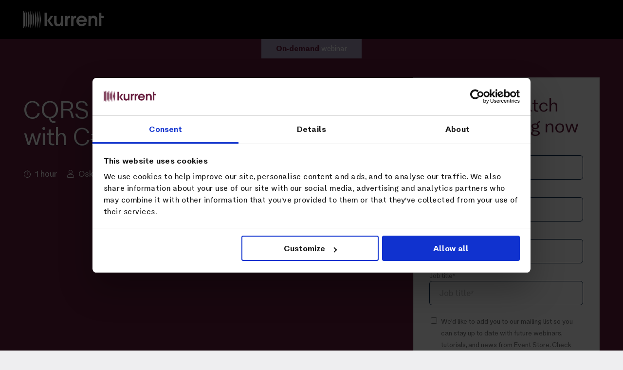

--- FILE ---
content_type: text/html; charset=UTF-8
request_url: https://www.kurrent.io/webinars/cqrs-is-simpler-than-you-think
body_size: 12550
content:
<!doctype html><!--[if lt IE 7]> <html class="no-js lt-ie9 lt-ie8 lt-ie7" lang="en" > <![endif]--><!--[if IE 7]>    <html class="no-js lt-ie9 lt-ie8" lang="en" >        <![endif]--><!--[if IE 8]>    <html class="no-js lt-ie9" lang="en" >               <![endif]--><!--[if gt IE 8]><!--><html class="no-js" lang="en"><!--<![endif]--><head>
  <meta charset="utf-8">
  <meta http-equiv="X-UA-Compatible" content="IE=edge,chrome=1">
  <meta name="author" content="Oskar Dudycz">
  <meta name="description" content="CQRS is quite often perceived as an over complex pattern with a lot of redundancy and ceremony. Too often it's explained pushing towards multiple databases, eventual consistency, DDD, and Event Sourcing. In this webinar, Oskar will show that it's the opposite in reality.">
  <meta name="generator" content="HubSpot">
    <title>Webinar: CQRS is simpler than you think with C#9 and .NET 5!</title>  
  
  <script type="text/javascript" src="https://secure.businessintuition247.com/js/264384.js"></script>
  <noscript>&lt;img  alt="" src="https://secure.businessintuition247.com/264384.png" style="display:none;"&gt;</noscript>
  
  <script>
    window.addEventListener("CookiebotOnAccept", function() {
        var script = document.createElement("script");
        script.type = "text/javascript";
        script.src = "https://secure.businessintuition247.com/js/sc/264384.js";
        document.head.appendChild(script);
    });
  </script>
  
  <script>
    window.addEventListener("CookiebotOnDialogInit", function() {
      if (Cookiebot.getDomainUrlParam("CookiebotScan") === "true")
        Cookiebot.setOutOfRegion();
    });
  </script>
    <link rel="shortcut icon" href="https://6850195.fs1.hubspotusercontent-na1.net/hubfs/6850195/illustrations/kurrent-favicon.png">
  
  <link rel="preconnect" href="https://forms.hubspot.com">
  <link rel="preconnect" href="https://js.hscollectedforms.net">
  <link rel="preconnect" href="https://js.hs-analytics.net">
  <link rel="preload" as="script" href="https://consent.cookiebot.com/uc.js">

  <link rel="preload" href="https://6850195.fs1.hubspotusercontent-na1.net/hubfs/Brand/Fonts/GTFSolinaTRIAL-Regular.woff" as="font" type="font/woff" crossorigin="anonymous">
  <link rel="preload" href="https://6850195.fs1.hubspotusercontent-na1.net/hubfs/Brand/Fonts/GTFSolinaTRIAL-Medium.woff" as="font" type="font/woff" crossorigin="anonymous">
  <link rel="preload" href="https://6850195.fs1.hubspotusercontent-na1.net/hubfs/Brand/Fonts/GTFSolinaTRIAL-Semibold.woff" as="font" type="font/woff" crossorigin="anonymous">
  <link rel="preload" href="https://6850195.fs1.hubspotusercontent-na1.net/hubfs/Brand/Fonts/GTFSolinaTRIAL-Bold.woff" as="font" type="font/woff" crossorigin="anonymous">

  <link rel="preload" href="https://6850195.fs1.hubspotusercontent-na1.net/hubfs/Brand/Fonts/SourceCodePro-Regular.woff2" as="font" type="font/woff2" crossorigin="anonymous">
  <link rel="preload" href="https://6850195.fs1.hubspotusercontent-na1.net/hubfs/Brand/Event%20Store%20logo%20(SVG)%20alt.svg" as="image" fetchpriority="high">

  <link rel="stylesheet" href="https://cdnjs.cloudflare.com/ajax/libs/font-awesome/6.5.2/css/all.min.css" integrity="sha512-SnH5WK+bZxgPHs44uWIX+LLJAJ9/2PkPKZ5QiAj6Ta86w+fsb2TkcmfRyVX3pBnMFcV7oQPJkl9QevSCWr3W6A==" crossorigin="anonymous" referrerpolicy="no-referrer">
  <link rel="stylesheet" href="https://cdnjs.cloudflare.com/ajax/libs/font-awesome/6.5.2/css/brands.min.css" integrity="sha512-DJLNx+VLY4aEiEQFjiawXaiceujj5GA7lIY8CHCIGQCBPfsEG0nGz1edb4Jvw1LR7q031zS5PpPqFuPA8ihlRA==" crossorigin="anonymous" referrerpolicy="no-referrer">

  <style>
    @font-face {
      font-family: "GTFSolina";
      src:
        url("https://6850195.fs1.hubspotusercontent-na1.net/hubfs/6850195/Brand/Fonts/GTFSolinaTRIAL-Regular.woff2")
          format("woff2"),
        url("https://6850195.fs1.hubspotusercontent-na1.net/hubfs/6850195/Brand/Fonts/GTFSolinaTRIAL-Regular.woff")
          format("woff"),
        url("https://6850195.fs1.hubspotusercontent-na1.net/hubfs/6850195/Brand/Fonts/GTFSolinaTRIAL-Regular.otf")
          format("opentype");
      font-weight: 400;
      font-style: normal;
      font-display: swap;
    }

    @font-face {
      font-family: "GTFSolina";
      src:
        url("https://6850195.fs1.hubspotusercontent-na1.net/hubfs/6850195/Brand/Fonts/GTFSolinaTRIAL-Medium.woff2")
          format("woff2"),
        url("https://6850195.fs1.hubspotusercontent-na1.net/hubfs/6850195/Brand/Fonts/GTFSolinaTRIAL-Medium.woff")
          format("woff"),
        url("https://6850195.fs1.hubspotusercontent-na1.net/hubfs/6850195/Brand/Fonts/GTFSolinaTRIAL-Medium.otf")
          format("opentype");
      font-weight: 500;
      font-style: normal;
      font-display: swap;
    }

    @font-face {
      font-family: "GTFSolina";
      src:
        url("https://6850195.fs1.hubspotusercontent-na1.net/hubfs/6850195/Brand/Fonts/GTFSolinaTRIAL-SemiBold.woff2")
          format("woff2"),
        url("https://6850195.fs1.hubspotusercontent-na1.net/hubfs/6850195/Brand/Fonts/GTFSolinaTRIAL-SemiBold.woff")
          format("woff"),
        url("https://6850195.fs1.hubspotusercontent-na1.net/hubfs/6850195/Brand/Fonts/GTFSolinaTRIAL-SemiBold.otf")
          format("opentype");
      font-weight: 600;
      font-style: normal;
      font-display: swap;
    }

    @font-face {
      font-family: "GTFSolina";
      src:
        url("https://6850195.fs1.hubspotusercontent-na1.net/hubfs/6850195/Brand/Fonts/GTFSolinaTRIAL-Bold.woff2")
          format("woff2"),
        url("https://6850195.fs1.hubspotusercontent-na1.net/hubfs/6850195/Brand/Fonts/GTFSolinaTRIAL-Bold.woff")
          format("woff"),
        url("https://6850195.fs1.hubspotusercontent-na1.net/hubfs/6850195/Brand/Fonts/GTFSolinaTRIAL-Bold.otf")
          format("opentype");
      font-weight: 700;
      font-style: normal;
      font-display: swap;
    }

    @font-face {
      font-family: "GTFSolina";
      src:
        url("https://6850195.fs1.hubspotusercontent-na1.net/hubfs/6850195/Brand/Fonts/GTFSolinaTRIAL-Book.woff2")
          format("woff2"),
        url("https://6850195.fs1.hubspotusercontent-na1.net/hubfs/6850195/Brand/Fonts/GTFSolinaTRIAL-Book.woff")
          format("woff"),
        url("https://6850195.fs1.hubspotusercontent-na1.net/hubfs/6850195/Brand/Fonts/GTFSolinaTRIAL-Book.otf")
          format("opentype");
      font-weight: 300;
      font-style: normal;
      font-display: swap;
    }
  </style>

  

  <meta name="viewport" content="width=device-width, initial-scale=1">

    
    <meta property="og:description" content="CQRS is quite often perceived as an over complex pattern with a lot of redundancy and ceremony. Too often it's explained pushing towards multiple databases, eventual consistency, DDD, and Event Sourcing. In this webinar, Oskar will show that it's the opposite in reality.">
    <meta property="og:title" content="Webinar: CQRS is simpler than you think with C#9 and .NET 5!">
    <meta name="twitter:description" content="CQRS is quite often perceived as an over complex pattern with a lot of redundancy and ceremony. Too often it's explained pushing towards multiple databases, eventual consistency, DDD, and Event Sourcing. In this webinar, Oskar will show that it's the opposite in reality.">
    <meta name="twitter:title" content="Webinar: CQRS is simpler than you think with C#9 and .NET 5!">

    
<!--  Added by CookieBot integration -->
<script id="Cookiebot" src="https://consent.cookiebot.com/uc.js" data-cbid="ee971b30-e872-46e8-b421-706ef26d9dcc" data-blockingmode="auto" type="text/javascript">
                </script>
<!-- /Added by CookieBot integration -->


    
    <style>
a.cta_button{-moz-box-sizing:content-box !important;-webkit-box-sizing:content-box !important;box-sizing:content-box !important;vertical-align:middle}.hs-breadcrumb-menu{list-style-type:none;margin:0px 0px 0px 0px;padding:0px 0px 0px 0px}.hs-breadcrumb-menu-item{float:left;padding:10px 0px 10px 10px}.hs-breadcrumb-menu-divider:before{content:'›';padding-left:10px}.hs-featured-image-link{border:0}.hs-featured-image{float:right;margin:0 0 20px 20px;max-width:50%}@media (max-width: 568px){.hs-featured-image{float:none;margin:0;width:100%;max-width:100%}}.hs-screen-reader-text{clip:rect(1px, 1px, 1px, 1px);height:1px;overflow:hidden;position:absolute !important;width:1px}
</style>


    <style>
      @media screen and (max-width: 767px) {
        :root {
          /* Display Sizes - Mobile */
          --font-display-lg: 2.75rem;   /* 44px */
          --font-display-md: 2.5rem;    /* 40px */
          --font-display-sm: 2.25rem;   /* 36px */

          /* Heading Sizes - Mobile */
          --font-h1: 2rem;       /* 32px */
          --font-h2: 1.75rem;    /* 28px */
          --font-h3: 1.625rem;   /* 26px */
          --font-h4: 1.5rem;     /* 24px */
          --font-h5: 1.25rem;    /* 20px */
          --font-h6: 1.125rem;   /* 18px */
        }
      }

      .footer-menu .social-networks {
        display: inline-flex;
        flex-wrap: wrap;
        gap: var(--spacing-sm);
      }

      .bg-header-fix {
        background-color: var(--black) !important;
      }

      .footer .social-networks {
        display: inline-flex;
        flex-wrap: wrap;
        gap: var(--spacing-md);
      }

      .fa-solid {
        font-family: "Font Awesome 6 Free" !important;
      }

      i.fa-brands {
        font-family: "Font Awesome 6 Brands" !important;
      }

      a {
        color: var(--plum);
      }

      code[class*=language-], pre[class*=language-] {
        font-family: Consolas, Monaco, Andale Mono, Ubuntu Mono, monospace !important;
      }

      
      @media screen and (max-width: 768px) {
        #content .main .dnd-section {
          padding-left: var(--spacing-2xl) !important;
          padding-right: var(--spacing-2xl) !important;
        }
      }
    </style>
  
<link rel="stylesheet" href="https://6850195.fs1.hubspotusercontent-na1.net/hubfs/6850195/hub_generated/template_assets/1/183021615398/1762812129820/template_tailwind.min.css">
<link rel="stylesheet" href="https://6850195.fs1.hubspotusercontent-na1.net/hubfs/6850195/hub_generated/template_assets/1/34392370187/1762812136930/template_styles.min.css">
<link rel="stylesheet" href="https://6850195.fs1.hubspotusercontent-na1.net/hubfs/6850195/hub_generated/template_assets/1/183895315569/1762812129875/template_v2.min.css">
<link rel="stylesheet" href="https://6850195.fs1.hubspotusercontent-na1.net/hubfs/6850195/hub_generated/module_assets/1/79942459459/1740983165891/module_Main_Menu_v3_-_Live.min.css">

  <style>
    .module_16351722212454 .hs-menu-item.parent-active .hs-menu-item-arrow {
      transform: rotate(180deg);
    }
  </style>


<style>
  .module_159782467388078 .social-networks {
    display: inline-flex;
    flex-wrap: wrap;
    gap: var(--spacing-sm);
  }
</style>

    

    

<script src="https://tag.clearbitscripts.com/v1/pk_76150744658958a6c40398b48e476c20/tags.js"></script>
<script>
!function(){var e="analytics",t=window[e]=window[e]||[];if(!t.initialize){if(t.invoked){window.console&&console.error&&console.error("Segment snippet included twice.");return}t.invoked=!0,t.methods=["trackSubmit","trackClick","trackLink","trackForm","pageview","identify","reset","group","track","ready","alias","debug","page","screen","once","off","on","addSourceMiddleware","addIntegrationMiddleware","setAnonymousId","addDestinationMiddleware","register"],t.factory=function(r){return function(){if(window[e].initialized)return window[e][r].apply(window[e],arguments);var a=Array.prototype.slice.call(arguments);if(["track","screen","alias","group","page","identify"].indexOf(r)>-1){var i=document.querySelector("link[rel='canonical']");a.push({__t:"bpc",c:i&&i.getAttribute("href")||void 0,p:location.pathname,u:location.href,s:location.search,t:document.title,r:document.referrer})}return a.unshift(r),t.push(a),t}};for(var r=0;r<t.methods.length;r++){var a=t.methods[r];t[a]=t.factory(a)}t.load=function(r,a){var i=document.createElement("script");i.type="text/javascript",i.async=!0,i.setAttribute("data-global-segment-analytics-key",e),i.src="https://cloud.kurrent.io/segment/ajs/REDACTED";var n=document.getElementsByTagName("script")[0];n.parentNode.insertBefore(i,n),t._loadOptions=a},t._writeKey="REDACTED",t.SNIPPET_VERSION="5.2.1",t.load("REDACTED"),t.page({site:"docs",title:"Home"})}}();
!function(t,e){var o,n,p,r;e.__SV||(window.posthog=e,e._i=[],e.init=function(i,s,a){function g(t,e){var o=e.split(".");2==o.length&&(t=t[o[0]],e=o[1]),t[e]=function(){t.push([e].concat(Array.prototype.slice.call(arguments,0)))}}(p=t.createElement("script")).type="text/javascript",p.crossOrigin="anonymous",p.async=!0,p.src=s.api_host.replace(".i.posthog.com","-assets.i.posthog.com")+"/static/array.js",(r=t.getElementsByTagName("script")[0]).parentNode.insertBefore(p,r);var u=e;for(void 0!==a?u=e[a]=[]:a="posthog",u.people=u.people||[],u.toString=function(t){var e="posthog";return"posthog"!==a&&(e+="."+a),t||(e+=" (stub)"),e},u.people.toString=function(){return u.toString(1)+".people (stub)"},o="init capture register register_once register_for_session unregister unregister_for_session getFeatureFlag getFeatureFlagPayload isFeatureEnabled reloadFeatureFlags updateEarlyAccessFeatureEnrollment getEarlyAccessFeatures on onFeatureFlags onSessionId getSurveys getActiveMatchingSurveys renderSurvey canRenderSurvey getNextSurveyStep identify setPersonProperties group resetGroups setPersonPropertiesForFlags resetPersonPropertiesForFlags setGroupPropertiesForFlags resetGroupPropertiesForFlags reset get_distinct_id getGroups get_session_id get_session_replay_url alias set_config startSessionRecording stopSessionRecording sessionRecordingStarted captureException loadToolbar get_property getSessionProperty createPersonProfile opt_in_capturing opt_out_capturing has_opted_in_capturing has_opted_out_capturing clear_opt_in_out_capturing debug".split(" "),n=0;n<o.length;n++)g(u,o[n]);e._i.push([i,s,a])},e.__SV=1)}(document,window.posthog||[]);
posthog.init('phc_DeHBgHGersY4LmDlADnPrsCPOAmMO7QFOH8f4DVEVmD', {api_host: 'https://phog.kurrent.io'})
</script>
<script>
  (function() {
    if (typeof window === 'undefined') return;
    if (typeof window.signals !== 'undefined') return;
    var script = document.createElement('script');
    script.src = 'https://cdn.cr-relay.com/v1/site/da9bc552-0721-4931-aae9-9706006d2986/signals.js';
    script.async = true;
    window.signals = Object.assign(
      [],
      ['page', 'identify', 'form'].reduce(function (acc, method){
        acc[method] = function () {
          signals.push([method, arguments]);
          return signals;
        };
       return acc;
      }, {})
    );
    document.head.appendChild(script);
  })();
</script>
<script>
function initApollo() {
    var n = Math.random().toString(36).substring(7),
        o = document.createElement("script");
    (o.src = "https://assets.apollo.io/micro/website-tracker/tracker.iife.js?nocache=" + n),
        (o.async = !0),
        (o.defer = !0),
        (o.onload = function () {
            window.trackingFunctions.onLoad({ appId: "686c56933ad0d00011b76356" });
        }),
        document.head.appendChild(o);
}
initApollo();
</script>
<meta property="og:image" content="https://6850195.fs1.hubspotusercontent-na1.net/hubfs/6850195/Webinar-CQRS-is-simpler-than-you-think-1.png">
<meta property="og:image:width" content="1280">
<meta property="og:image:height" content="720">
<meta property="og:image:alt" content="Webinar: CQRS is simpler than you think">
<meta name="twitter:image" content="https://6850195.fs1.hubspotusercontent-na1.net/hubfs/6850195/Webinar-CQRS-is-simpler-than-you-think-1.png">
<meta name="twitter:image:alt" content="Webinar: CQRS is simpler than you think">

<meta property="og:url" content="https://www.kurrent.io/webinars/cqrs-is-simpler-than-you-think">
<meta name="twitter:card" content="summary_large_image">
<meta name="twitter:creator" content="@oskar_at_net">

<link rel="canonical" href="https://www.kurrent.io/webinars/cqrs-is-simpler-than-you-think">

<meta property="og:type" content="article">
<link rel="alternate" type="application/rss+xml" href="https://www.kurrent.io/webinars/rss.xml">
<meta name="twitter:domain" content="www.kurrent.io">
<script src="//platform.linkedin.com/in.js" type="text/javascript">
    lang: en_US
</script>

<meta http-equiv="content-language" content="en">






  
  
  
  
  <meta name="twitter:card" content="summary">
</head>



<body class="  hs-content-id-52808472162 hs-blog-post hs-blog-id-33796066244" style="">
  
  <header id="header-v2" class="container-fluid header">
    


<div class="module_16351722212454 row-fluid middle contain-1320">
  <div class="span2 span10-sm">
    <a href="/" title="Kurrent homepage" class="header-logo">
      <img width="165" height="40" src="https://6850195.fs1.hubspotusercontent-na1.net/hubfs/6850195/illustrations/kurrent-logo-white.svg" alt="Kurrent logo">
    </a>
  </div>
  <div class="span6 span2-sm left">
      <div class="relative header-menu">
        <div class="menu-button" onclick="toggleMenu(this)">
          <div class="menu-button-bar1"></div>
          <div class="menu-button-bar2"></div>
          <div class="menu-button-bar3"></div>
        </div>
        <nav class="main-nav" aria-label="Main menu">
          
          <ul role="menubar" class="hidden-sm">
            <li role="none" class="hs-menu-item hs-menu-depth-1 hs-item-has-children">
              <a href="javascript:;" class="menu-link" role="menuitem">Platform
                <i class="hs-menu-item-arrow fa-solid fa-chevron-down"></i>
              </a>
              <ul class="hs-menu-children-wrapper menu-children-wrapper-v2" data-columns="3" aria-hidden="true" style="display:none;" role="menu">
                <div role="none" class="row-fluid top">
                  <div role="group" class="menu-col span4">
                      <li class="hs-menu-item hs-menu-depth-2" role="none">
                        <a title="Kurrent (formerly Event Store)" href="https://www.kurrent.io/kurrent" class="menu-link" role="menuitem">
                          <span class="blue">Platform</span>
                          <p class="mt-sm subtext grey hidden-sm">Kurrent is the event-native data platform built to store and stream events with business context.</p>
                        </a>
                        <a title="Kurrent (formerly Event Store)" href="https://www.kurrent.io/kurrent" class="menu-link btn menu-btn-primary on-green-fill hidden-sm">Learn more</a>
                      </li>
                  </div>
                  <div role="group" class="menu-col span4">
                      <span class="dark-navy menu-col-title">Kurrent</span>
                      <li class="hs-menu-item hs-menu-depth-2 mt-sm mb-sm" role="none">
                        <a title="The world's only event-native data platform." href="https://www.kurrent.io/kurrent" class="menu-link menu-list-title" role="menuitem">Platform Overview</a>
                      </li>
                      <hr class="thin">
                      <li class="hs-menu-item hs-menu-depth-2 mt-sm mb-sm" role="none">
                        <a title="" href="https://www.kurrent.io/mcp-server" class="menu-link menu-list-title" role="menuitem">KurrentDB MCP Server</a>
                      </li>
                      <hr class="thin">
                      <li class="hs-menu-item hs-menu-depth-2 mt-sm mb-sm" role="none">
                        <a title="Fully managed cloud hosting for Kurrent on AWS, Azure and GCP" href="https://www.kurrent.io/kurrent-platform-editions" class="menu-link menu-list-title" role="menuitem">Editions</a>
                      </li>
                      <hr class="thin">
                      <li class="hs-menu-item hs-menu-depth-2 mt-sm mb-sm" role="none">
                        <a title="" href="https://www.kurrent.io/releases" class="menu-link menu-list-title" role="menuitem">Releases</a>
                      </li>
                  </div>
                  <div role="group" class="menu-col span4">
                      <span class="dark-navy menu-col-title">Kurrent Cloud</span>
                      <li class="hs-menu-item hs-menu-depth-2 mt-sm mb-sm" role="none">
                        <a title="Cloud Overview" href="https://www.kurrent.io/kurrent-cloud" class="menu-link menu-list-title" role="menuitem">Cloud Overview</a>
                      </li>
                      <hr class="thin">
                      <li class="hs-menu-item hs-menu-depth-2 mt-sm mb-sm" role="none">
                        <a title="Sign Up" href="https://identity.eventstore.com/login?state=hKFo2SBZUV9GdjhxNWhoa0diR1ExMmVWU1RGNWFsUzVYTDhPaaFupWxvZ2luo3RpZNkgY2tiYS1Ba1NXUEhMZGlTSnNNVFBENU1wRWdNT0pTeWKjY2lk2SBxQjFkSzlnQXg2VTFIMW1pSDRMZndDcDRRMXkzcVNlWg&amp;client=qB1dK9gAx6U1H1miH4LfwCp4Q1y3qSeZ&amp;protocol=oauth2&amp;redirect_uri=https%3A%2F%2Fconsole.eventstore.cloud%2Fcallback&amp;response_type=code&amp;scope=openid%20profile" class="menu-link menu-list-title" role="menuitem">Sign Up</a>
                      </li>
                  </div>
                </div>
              </ul>
            </li>
            <li role="none" class="hs-menu-item hs-menu-depth-1 hs-item-has-children">
              <a href="javascript:;" class="menu-link" role="menuitem">Use Cases
                <i class="hs-menu-item-arrow fa-solid fa-chevron-down"></i>
              </a>
              <ul class="hs-menu-children-wrapper menu-children-wrapper-v2" data-columns="3" aria-hidden="true" style="display:none;" role="menu">
                <div role="none" class="row-fluid top">
                  <div role="group" class="menu-col span4">
                      <li class="hs-menu-item hs-menu-depth-2" role="none">
                        <a title="See how our customers use Kurrent" href="https://www.kurrent.io/case-studies" class="menu-link" role="menuitem">
                          <span class="blue">Use Cases</span>
                          <p class="mt-sm subtext grey hidden-sm"><span>How customers around the world use Kurrent.</span></p>
                        </a>
                        <a title="See how our customers use Kurrent" href="https://www.kurrent.io/case-studies" class="menu-link btn menu-btn-primary on-green-fill hidden-sm">Case studies</a>
                      </li>
                  </div>
                  <div role="group" class="menu-col span4">
                      <span class="dark-navy menu-col-title">By Technology</span>
                      <li class="hs-menu-item hs-menu-depth-2 mt-sm mb-sm" role="none">
                        <a title="" href="https://www.kurrent.io/use-cases/supercharge-kafka-with-kurrent" class="menu-link menu-list-title" role="menuitem">Kafka</a>
                      </li>
                      <hr class="thin">
                      <li class="hs-menu-item hs-menu-depth-2 mt-sm mb-sm" role="none">
                        <a title="" href="https://www.kurrent.io/use-cases/ai-ml-systems" class="menu-link menu-list-title" role="menuitem">AI</a>
                      </li>
                      <hr class="thin">
                      <li class="hs-menu-item hs-menu-depth-2 mt-sm mb-sm" role="none">
                        <a title="" href="https://www.kurrent.io/use-cases/unleash-the-power-of-ml-with-event-native-data" class="menu-link menu-list-title" role="menuitem">Machine Learning (ML)</a>
                      </li>
                      <hr class="thin">
                      <li class="hs-menu-item hs-menu-depth-2 mt-sm mb-sm" role="none">
                        <a title="" href="https://www.kurrent.io/use-cases/streamline-application-development-with-kurrent" class="menu-link menu-list-title" role="menuitem">Application Development</a>
                      </li>
                  </div>
                  <div role="group" class="menu-col span4">
                      <span class="dark-navy menu-col-title">By Industry</span>
                      <li class="hs-menu-item hs-menu-depth-2 mt-sm mb-sm" role="none">
                        <a title="Finance companies using Event Sourcing" href="https://www.kurrent.io/use-cases/finance" class="menu-link menu-list-title" role="menuitem">Finance</a>
                      </li>
                      <hr class="thin">
                      <li class="hs-menu-item hs-menu-depth-2 mt-sm mb-sm" role="none">
                        <a title="Healthcare companies using Event Sourcing" href="https://www.kurrent.io/use-cases/healthcare" class="menu-link menu-list-title" role="menuitem">Healthcare</a>
                      </li>
                      <hr class="thin">
                      <li class="hs-menu-item hs-menu-depth-2 mt-sm mb-sm" role="none">
                        <a title="Government organizations using Event Sourcing" href="https://www.kurrent.io/use-cases/government" class="menu-link menu-list-title" role="menuitem">Government</a>
                      </li>
                      <hr class="thin">
                      <li class="hs-menu-item hs-menu-depth-2 mt-sm mb-sm" role="none">
                        <a title="Retail companies using Event Sourcing" href="https://www.kurrent.io/use-cases/retail" class="menu-link menu-list-title" role="menuitem">Retail</a>
                      </li>
                      <hr class="thin">
                      <li class="hs-menu-item hs-menu-depth-2 mt-sm mb-sm" role="none">
                        <a title="Technology companies using Event Sourcing" href="https://www.kurrent.io/use-cases/technology" class="menu-link menu-list-title" role="menuitem">Tech</a>
                      </li>
                      <hr class="thin">
                      <li class="hs-menu-item hs-menu-depth-2 mt-sm mb-sm" role="none">
                        <a title="Transport companies using Event Sourcing" href="https://www.kurrent.io/use-cases/transport" class="menu-link menu-list-title" role="menuitem">Logistics &amp; Transportation</a>
                      </li>
                  </div>
                </div>
              </ul>
            </li>
            <li role="none" class="hs-menu-item hs-menu-depth-1 hs-item-has-children">
              <a href="javascript:;" class="menu-link" role="menuitem">Resources
                <i class="hs-menu-item-arrow fa-solid fa-chevron-down"></i>
              </a>
              <ul class="hs-menu-children-wrapper menu-children-wrapper-v2" data-columns="3" aria-hidden="true" style="display:none;" role="menu">
                <div role="none" class="row-fluid top">
                  <div role="group" class="menu-col span4">
                      <li class="hs-menu-item hs-menu-depth-2" role="none">
                        <a title="Get started with Kurrent" href="https://developers.eventstore.com" class="menu-link" role="menuitem">
                          <span class="blue">Get Started</span>
                          <p class="mt-sm subtext grey hidden-sm"><span>Want to start learning and using Kurrent? Visit our developer website and follow our installation and getting started instructions.</span></p>
                        </a>
                        <a title="Get started with Kurrent" href="https://developers.eventstore.com" class="menu-link btn menu-btn-primary on-green-fill hidden-sm">Developer website</a>
                      </li>
                  </div>
                  <div role="group" class="menu-col span4">
                      <span class="dark-navy menu-col-title">Learn</span>
                      <li class="hs-menu-item hs-menu-depth-2 mt-sm mb-sm" role="none">
                        <a title="Learn how to implement Event Sourcing in your projects with our academy, which offers a wealth of self-paced and instructor-led learning." href="https://academy.kurrent.io" class="menu-link menu-list-title" target="_blank" rel="noopener" role="menuitem">Training</a>
                      </li>
                      <hr class="thin">
                      <li class="hs-menu-item hs-menu-depth-2 mt-sm mb-sm" role="none">
                        <a title="EventStoreDB blog" href="https://www.kurrent.io/blog" class="menu-link menu-list-title" role="menuitem">Blog</a>
                      </li>
                      <hr class="thin">
                      <li class="hs-menu-item hs-menu-depth-2 mt-sm mb-sm" role="none">
                        <a title="Meet Kurrent experts at live and online events. Watch recorded webinars about Kurrent products and design patterns like Event Sourcing, CQRS and EDA." href="https://www.kurrent.io/events" class="menu-link menu-list-title" role="menuitem">Events and Webinars</a>
                      </li>
                      <hr class="thin">
                      <li class="hs-menu-item hs-menu-depth-2 mt-sm mb-sm" role="none">
                        <a title="Developer documentation for EventStoreDB" href="https://developers.eventstore.com" class="menu-link menu-list-title" role="menuitem">Documentation</a>
                      </li>
                      <hr class="thin">
                      <li class="hs-menu-item hs-menu-depth-2 mt-sm mb-sm" role="none">
                        <a title="Your questions answered" href="https://www.kurrent.io/faq" class="menu-link menu-list-title" target="_blank" rel="noopener" role="menuitem">FAQs</a>
                      </li>
                      <hr class="thin">
                      <li class="hs-menu-item hs-menu-depth-2 mt-sm mb-sm" role="none">
                        <a title="Join the EventStoreDB community" href="https://www.kurrent.io/community" class="menu-link menu-list-title" role="menuitem">Community</a>
                      </li>
                  </div>
                  <div role="group" class="menu-col span4">
                      <span class="dark-navy menu-col-title">Beginner Guides</span>
                      <li class="hs-menu-item hs-menu-depth-2 mt-sm mb-sm" role="none">
                        <a title="" href="https://www.kurrent.io/event-sourcing" class="menu-link menu-list-title" role="menuitem">Event Sourcing</a>
                      </li>
                      <hr class="thin">
                      <li class="hs-menu-item hs-menu-depth-2 mt-sm mb-sm" role="none">
                        <a title="" href="https://www.kurrent.io/cqrs-pattern" class="menu-link menu-list-title" role="menuitem">CQRS</a>
                      </li>
                      <hr class="thin">
                      <li class="hs-menu-item hs-menu-depth-2 mt-sm mb-sm" role="none">
                        <a title="" href="https://www.kurrent.io/event-driven-architecture" class="menu-link menu-list-title" role="menuitem">Event-Driven Architecture</a>
                      </li>
                      <hr class="thin">
                      <li class="hs-menu-item hs-menu-depth-2 mt-sm mb-sm" role="none">
                        <a title="" href="https://www.kurrent.io/guide-to-event-stores" class="menu-link menu-list-title" role="menuitem">Guide To Event Stores</a>
                      </li>
                  </div>
                </div>
              </ul>
            </li>
            <li role="none" class="hs-menu-item hs-menu-depth-1 hs-item-has-children">
              <a href="javascript:;" class="menu-link" role="menuitem">Services
                <i class="hs-menu-item-arrow fa-solid fa-chevron-down"></i>
              </a>
              <ul class="hs-menu-children-wrapper menu-children-wrapper-v2" data-columns="3" aria-hidden="true" style="display:none;" role="menu">
                <div role="none" class="row-fluid top">
                  <div role="group" class="menu-col span4">
                      <li class="hs-menu-item hs-menu-depth-2" role="none">
                        <a title="Get help with with Kurrent" href="https://www.kurrent.io/support/report-an-issue" class="menu-link" role="menuitem">
                          <span class="blue">Report an issue</span>
                          <p class="mt-sm subtext grey hidden-sm"><span>Let us know what issue(s) you're facing and we will do our best to help.</span></p>
                        </a>
                        <a title="Get help with with Kurrent" href="https://www.kurrent.io/support/report-an-issue" class="menu-link btn menu-btn-primary on-green-fill hidden-sm">Report an issue</a>
                      </li>
                  </div>
                  <div role="group" class="menu-col span4">
                      <span class="dark-navy menu-col-title">Services</span>
                      <li class="hs-menu-item hs-menu-depth-2 mt-sm mb-sm" role="none">
                        <a title="Commercial support for EventStoreDB" href="https://academy.eventstore.com/" class="menu-link menu-list-title" role="menuitem">Training</a>
                      </li>
                      <hr class="thin">
                      <li class="hs-menu-item hs-menu-depth-2 mt-sm mb-sm" role="none">
                        <a title="Support for Event Store Cloud" href="https://www.kurrent.io/consulting" class="menu-link menu-list-title" role="menuitem">Consulting</a>
                      </li>
                  </div>
                  <div role="group" class="menu-col span4">
                      <span class="dark-navy menu-col-title">Community</span>
                      <li class="hs-menu-item hs-menu-depth-2 mt-sm mb-sm" role="none">
                        <a title="Find out how to join our global community of users" href="https://www.kurrent.io/community" class="menu-link menu-list-title" role="menuitem">Join our community</a>
                      </li>
                      <hr class="thin">
                      <li class="hs-menu-item hs-menu-depth-2 mt-sm mb-sm" role="none">
                        <a title="" href="https://discuss.eventstore.com" class="menu-link menu-list-title" target="_blank" rel="noopener" role="menuitem">Discuss forum</a>
                      </li>
                      <hr class="thin">
                      <li class="hs-menu-item hs-menu-depth-2 mt-sm mb-sm" role="none">
                        <a title="" href="https://github.com/eventstore" class="menu-link menu-list-title" target="_blank" rel="noopener" role="menuitem">Github</a>
                      </li>
                      <hr class="thin">
                      <li class="hs-menu-item hs-menu-depth-2 mt-sm mb-sm" role="none">
                        <a title="Event Store Discord" href="https://discord.gg/Phn9pmCw3t" class="menu-link menu-list-title" target="_blank" rel="noopener" role="menuitem">Discord</a>
                      </li>
                  </div>
                </div>
              </ul>
            </li>
            <li role="none" class="hs-menu-item hs-menu-depth-1 hs-item-has-children">
              <a href="javascript:;" class="menu-link" role="menuitem">About
                <i class="hs-menu-item-arrow fa-solid fa-chevron-down"></i>
              </a>
              <ul class="hs-menu-children-wrapper menu-children-wrapper-v2" data-columns="2" aria-hidden="true" style="display:none;" role="menu">
                <div role="none" class="row-fluid top">
                  <div role="group" class="menu-col span6">
                      <li class="hs-menu-item hs-menu-depth-2" role="none">
                        <a title="Get in touch with the team at Event Store" href="https://www.kurrent.io/talk_to_expert" class="menu-link" role="menuitem">
                          <span class="blue">Contact Us</span>
                          <p class="mt-sm subtext grey hidden-sm">Want to get in touch with the Kurrent team? Visit our contact page.</p>
                        </a>
                        <a title="Get in touch with the team at Event Store" href="https://www.kurrent.io/talk_to_expert" class="menu-link btn menu-btn-primary on-green-fill hidden-sm">Get in touch</a>
                      </li>
                  </div>
                  <div role="group" class="menu-col span6">
                      <span class="dark-navy menu-col-title">Company</span>
                      <li class="hs-menu-item hs-menu-depth-2 mt-sm mb-sm" role="none">
                        <a title="The story of Event Store" href="https://www.kurrent.io/about" class="menu-link menu-list-title" role="menuitem">Our Story</a>
                      </li>
                      <hr class="thin">
                      <li class="hs-menu-item hs-menu-depth-2 mt-sm mb-sm" role="none">
                        <a title="Join the team at Event Store" href="https://www.kurrent.io/careers" class="menu-link menu-list-title" role="menuitem">Careers</a>
                      </li>
                      <hr class="thin">
                      <li class="hs-menu-item hs-menu-depth-2 mt-sm mb-sm" role="none">
                        <a title="Join the Event Store community" href="https://www.kurrent.io/community" class="menu-link menu-list-title" role="menuitem">Community</a>
                      </li>
                      <hr class="thin">
                      <li class="hs-menu-item hs-menu-depth-2 mt-sm mb-sm" role="none">
                        <a title="News from Event Store" href="https://www.kurrent.io/blog/news" class="menu-link menu-list-title" role="menuitem">Company News</a>
                      </li>
                  </div>
                </div>
              </ul>
            </li>
            <li role="none" class="hs-menu-item hs-menu-depth-1">
              <a href="" class="menu-link" role="menuitem"></a>
            </li>
            <li role="none" class="hs-menu-item hs-menu-depth-1">
              <a href="" class="menu-link" role="menuitem"></a>
            </li>
          </ul>
          
          <ul role="menu" class="hidden-lg">
            <li class="hs-menu-item hs-menu-depth-1 hs-item-has-children" role="none">
              <a title="" href="javascript:;" class="menu-link" role="menuitem">Platform<svg><use xlink:href="/hubfs/Website%20Images/SVG/sprite.svg#caret-down"></use></svg></a>
              <ul class="hs-menu-children-wrapper" aria-hidden="true" style="display:none;" role="menu">
                  <li class="hs-menu-item hs-menu-depth-2" role="none">
                    <a title="The world's only event-native data platform." href="https://www.kurrent.io/kurrent" class="menu-link" role="menuitem">
                      <span>Platform Overview</span>
                    </a>
                  </li>
                  <li class="hs-menu-item hs-menu-depth-2" role="none">
                    <a title="" href="https://www.kurrent.io/mcp-server" class="menu-link" role="menuitem">
                      <span>KurrentDB MCP Server</span>
                    </a>
                  </li>
                  <li class="hs-menu-item hs-menu-depth-2" role="none">
                    <a title="Fully managed cloud hosting for Kurrent on AWS, Azure and GCP" href="https://www.kurrent.io/kurrent-platform-editions" class="menu-link" role="menuitem">
                      <span>Editions</span>
                    </a>
                  </li>
                  <li class="hs-menu-item hs-menu-depth-2" role="none">
                    <a title="" href="https://www.kurrent.io/releases" class="menu-link" role="menuitem">
                      <span>Releases</span>
                    </a>
                  </li>
                  <li class="hs-menu-item hs-menu-depth-2" role="none">
                    <a title="Cloud Overview" href="https://www.kurrent.io/kurrent-cloud" class="menu-link" role="menuitem">
                      <span>Cloud Overview</span>
                    </a>
                  </li>
                  <li class="hs-menu-item hs-menu-depth-2" role="none">
                    <a title="Sign Up" href="https://identity.eventstore.com/login?state=hKFo2SBZUV9GdjhxNWhoa0diR1ExMmVWU1RGNWFsUzVYTDhPaaFupWxvZ2luo3RpZNkgY2tiYS1Ba1NXUEhMZGlTSnNNVFBENU1wRWdNT0pTeWKjY2lk2SBxQjFkSzlnQXg2VTFIMW1pSDRMZndDcDRRMXkzcVNlWg&amp;client=qB1dK9gAx6U1H1miH4LfwCp4Q1y3qSeZ&amp;protocol=oauth2&amp;redirect_uri=https%3A%2F%2Fconsole.eventstore.cloud%2Fcallback&amp;response_type=code&amp;scope=openid%20profile" class="menu-link" role="menuitem">
                      <span>Sign Up</span>
                    </a>
                  </li>
              </ul>
            </li>
            <li class="hs-menu-item hs-menu-depth-1 hs-item-has-children" role="none">
              <a title="" href="javascript:;" class="menu-link" role="menuitem">Use Cases<svg><use xlink:href="/hubfs/Website%20Images/SVG/sprite.svg#caret-down"></use></svg></a>
              <ul class="hs-menu-children-wrapper" aria-hidden="true" style="display:none;" role="menu">
                  <li class="hs-menu-item hs-menu-depth-2" role="none">
                    <a title="See how our customers use Kurrent" href="https://www.kurrent.io/case-studies" class="menu-link" role="menuitem">
                      <span>Use Cases</span>
                    </a>
                  </li>
                  <li class="hs-menu-item hs-menu-depth-2" role="none">
                    <a title="" href="https://www.kurrent.io/use-cases/supercharge-kafka-with-kurrent" class="menu-link" role="menuitem">
                      <span>Kafka</span>
                    </a>
                  </li>
                  <li class="hs-menu-item hs-menu-depth-2" role="none">
                    <a title="" href="https://www.kurrent.io/use-cases/ai-ml-systems" class="menu-link" role="menuitem">
                      <span>AI</span>
                    </a>
                  </li>
                  <li class="hs-menu-item hs-menu-depth-2" role="none">
                    <a title="" href="https://www.kurrent.io/use-cases/unleash-the-power-of-ml-with-event-native-data" class="menu-link" role="menuitem">
                      <span>Machine Learning (ML)</span>
                    </a>
                  </li>
                  <li class="hs-menu-item hs-menu-depth-2" role="none">
                    <a title="" href="https://www.kurrent.io/use-cases/streamline-application-development-with-kurrent" class="menu-link" role="menuitem">
                      <span>Application Development</span>
                    </a>
                  </li>
                  <li class="hs-menu-item hs-menu-depth-2" role="none">
                    <a title="Finance companies using Event Sourcing" href="https://www.kurrent.io/use-cases/finance" class="menu-link" role="menuitem">
                      <span>Finance</span>
                    </a>
                  </li>
                  <li class="hs-menu-item hs-menu-depth-2" role="none">
                    <a title="Healthcare companies using Event Sourcing" href="https://www.kurrent.io/use-cases/healthcare" class="menu-link" role="menuitem">
                      <span>Healthcare</span>
                    </a>
                  </li>
                  <li class="hs-menu-item hs-menu-depth-2" role="none">
                    <a title="Government organizations using Event Sourcing" href="https://www.kurrent.io/use-cases/government" class="menu-link" role="menuitem">
                      <span>Government</span>
                    </a>
                  </li>
                  <li class="hs-menu-item hs-menu-depth-2" role="none">
                    <a title="Retail companies using Event Sourcing" href="https://www.kurrent.io/use-cases/retail" class="menu-link" role="menuitem">
                      <span>Retail</span>
                    </a>
                  </li>
                  <li class="hs-menu-item hs-menu-depth-2" role="none">
                    <a title="Technology companies using Event Sourcing" href="https://www.kurrent.io/use-cases/technology" class="menu-link" role="menuitem">
                      <span>Tech</span>
                    </a>
                  </li>
                  <li class="hs-menu-item hs-menu-depth-2" role="none">
                    <a title="Transport companies using Event Sourcing" href="https://www.kurrent.io/use-cases/transport" class="menu-link" role="menuitem">
                      <span>Logistics &amp; Transportation</span>
                    </a>
                  </li>
              </ul>
            </li>
            <li class="hs-menu-item hs-menu-depth-1 hs-item-has-children" role="none">
              <a title="" href="javascript:;" class="menu-link" role="menuitem">Resources<svg><use xlink:href="/hubfs/Website%20Images/SVG/sprite.svg#caret-down"></use></svg></a>
              <ul class="hs-menu-children-wrapper" aria-hidden="true" style="display:none;" role="menu">
                  <li class="hs-menu-item hs-menu-depth-2" role="none">
                    <a title="Get started with Kurrent" href="https://developers.eventstore.com" class="menu-link" role="menuitem">
                      <span>Get Started</span>
                    </a>
                  </li>
                  <li class="hs-menu-item hs-menu-depth-2" role="none">
                    <a title="Learn how to implement Event Sourcing in your projects with our academy, which offers a wealth of self-paced and instructor-led learning." href="https://academy.kurrent.io" class="menu-link" target="_blank" rel="noopener" role="menuitem">
                      <span>Training</span>
                    </a>
                  </li>
                  <li class="hs-menu-item hs-menu-depth-2" role="none">
                    <a title="EventStoreDB blog" href="https://www.kurrent.io/blog" class="menu-link" role="menuitem">
                      <span>Blog</span>
                    </a>
                  </li>
                  <li class="hs-menu-item hs-menu-depth-2" role="none">
                    <a title="Meet Kurrent experts at live and online events. Watch recorded webinars about Kurrent products and design patterns like Event Sourcing, CQRS and EDA." href="https://www.kurrent.io/events" class="menu-link" role="menuitem">
                      <span>Events and Webinars</span>
                    </a>
                  </li>
                  <li class="hs-menu-item hs-menu-depth-2" role="none">
                    <a title="Developer documentation for EventStoreDB" href="https://developers.eventstore.com" class="menu-link" role="menuitem">
                      <span>Documentation</span>
                    </a>
                  </li>
                  <li class="hs-menu-item hs-menu-depth-2" role="none">
                    <a title="Your questions answered" href="https://www.kurrent.io/faq" class="menu-link" target="_blank" rel="noopener" role="menuitem">
                      <span>FAQs</span>
                    </a>
                  </li>
                  <li class="hs-menu-item hs-menu-depth-2" role="none">
                    <a title="Join the EventStoreDB community" href="https://www.kurrent.io/community" class="menu-link" role="menuitem">
                      <span>Community</span>
                    </a>
                  </li>
                  <li class="hs-menu-item hs-menu-depth-2" role="none">
                    <a title="" href="https://www.kurrent.io/event-sourcing" class="menu-link" role="menuitem">
                      <span>Event Sourcing</span>
                    </a>
                  </li>
                  <li class="hs-menu-item hs-menu-depth-2" role="none">
                    <a title="" href="https://www.kurrent.io/cqrs-pattern" class="menu-link" role="menuitem">
                      <span>CQRS</span>
                    </a>
                  </li>
                  <li class="hs-menu-item hs-menu-depth-2" role="none">
                    <a title="" href="https://www.kurrent.io/event-driven-architecture" class="menu-link" role="menuitem">
                      <span>Event-Driven Architecture</span>
                    </a>
                  </li>
                  <li class="hs-menu-item hs-menu-depth-2" role="none">
                    <a title="" href="https://www.kurrent.io/guide-to-event-stores" class="menu-link" role="menuitem">
                      <span>Guide To Event Stores</span>
                    </a>
                  </li>
              </ul>
            </li>
            <li class="hs-menu-item hs-menu-depth-1 hs-item-has-children" role="none">
              <a title="" href="javascript:;" class="menu-link" role="menuitem">Services<svg><use xlink:href="/hubfs/Website%20Images/SVG/sprite.svg#caret-down"></use></svg></a>
              <ul class="hs-menu-children-wrapper" aria-hidden="true" style="display:none;" role="menu">
                  <li class="hs-menu-item hs-menu-depth-2" role="none">
                    <a title="Get help with with Kurrent" href="https://www.kurrent.io/support/report-an-issue" class="menu-link" role="menuitem">
                      <span>Report an issue</span>
                    </a>
                  </li>
                  <li class="hs-menu-item hs-menu-depth-2" role="none">
                    <a title="Commercial support for EventStoreDB" href="https://academy.eventstore.com/" class="menu-link" role="menuitem">
                      <span>Training</span>
                    </a>
                  </li>
                  <li class="hs-menu-item hs-menu-depth-2" role="none">
                    <a title="Support for Event Store Cloud" href="https://www.kurrent.io/consulting" class="menu-link" role="menuitem">
                      <span>Consulting</span>
                    </a>
                  </li>
                  <li class="hs-menu-item hs-menu-depth-2" role="none">
                    <a title="Find out how to join our global community of users" href="https://www.kurrent.io/community" class="menu-link" role="menuitem">
                      <span>Join our community</span>
                    </a>
                  </li>
                  <li class="hs-menu-item hs-menu-depth-2" role="none">
                    <a title="" href="https://discuss.eventstore.com" class="menu-link" target="_blank" rel="noopener" role="menuitem">
                      <span>Discuss forum</span>
                    </a>
                  </li>
                  <li class="hs-menu-item hs-menu-depth-2" role="none">
                    <a title="" href="https://github.com/eventstore" class="menu-link" target="_blank" rel="noopener" role="menuitem">
                      <span>Github</span>
                    </a>
                  </li>
                  <li class="hs-menu-item hs-menu-depth-2" role="none">
                    <a title="Event Store Discord" href="https://discord.gg/Phn9pmCw3t" class="menu-link" target="_blank" rel="noopener" role="menuitem">
                      <span>Discord</span>
                    </a>
                  </li>
              </ul>
            </li>
            <li class="hs-menu-item hs-menu-depth-1 hs-item-has-children" role="none">
              <a title="" href="javascript:;" class="menu-link" role="menuitem">About<svg><use xlink:href="/hubfs/Website%20Images/SVG/sprite.svg#caret-down"></use></svg></a>
              <ul class="hs-menu-children-wrapper" aria-hidden="true" style="display:none;" role="menu">
                  <li class="hs-menu-item hs-menu-depth-2" role="none">
                    <a title="Get in touch with the team at Event Store" href="https://www.kurrent.io/talk_to_expert" class="menu-link" role="menuitem">
                      <span>Contact Us</span>
                    </a>
                  </li>
                  <li class="hs-menu-item hs-menu-depth-2" role="none">
                    <a title="The story of Event Store" href="https://www.kurrent.io/about" class="menu-link" role="menuitem">
                      <span>Our Story</span>
                    </a>
                  </li>
                  <li class="hs-menu-item hs-menu-depth-2" role="none">
                    <a title="Join the team at Event Store" href="https://www.kurrent.io/careers" class="menu-link" role="menuitem">
                      <span>Careers</span>
                    </a>
                  </li>
                  <li class="hs-menu-item hs-menu-depth-2" role="none">
                    <a title="Join the Event Store community" href="https://www.kurrent.io/community" class="menu-link" role="menuitem">
                      <span>Community</span>
                    </a>
                  </li>
                  <li class="hs-menu-item hs-menu-depth-2" role="none">
                    <a title="News from Event Store" href="https://www.kurrent.io/blog/news" class="menu-link" role="menuitem">
                      <span>Company News</span>
                    </a>
                  </li>
              </ul>
            </li>
            <li class="hs-menu-item hs-menu-depth-1" role="none">
              <a title="" href="" class="menu-link" role="menuitem"></a>
              <ul class="hs-menu-children-wrapper" aria-hidden="true" style="display:none;" role="menu">
              </ul>
            </li>
            <li class="hs-menu-item hs-menu-depth-1" role="none">
              <a title="" href="" class="menu-link" role="menuitem"></a>
              <ul class="hs-menu-children-wrapper" aria-hidden="true" style="display:none;" role="menu">
              </ul>
            </li>
            <li class="hs-menu-item hs-menu-depth-1" role="none">
              <a title="Log in to Kurrent Cloud" href="https://console.kurrent.cloud" target="_blank" rel="noopener" class="menu-link" role="menuitem">Login</a>
            </li>
            <li class="hs-menu-item hs-menu-depth-1" role="none">
              <a title="Sign Up for Kurrent Cloud" href="https://console.kurrent.cloud/signup" class="menu-link" role="menuitem">Sign Up</a>
            </li>
          </ul>
        </nav>
    </div>
  </div>
  <div class="span4 span2-sm hidden-sm right" role="menu">
    <a role="menuitem" title="Log in to Kurrent Cloud" href="https://console.kurrent.cloud" target="_blank" rel="noopener" class="menu-link btn menu-btn-secondary">Login</a>
    <a role="menuitem" title="Sign Up for Kurrent Cloud" href="https://console.kurrent.cloud/signup" class="menu-link btn menu-btn-primary on-green-fill">Sign Up</a>
  </div>
</div>


  </header>

<section id="content" class="body grey blog-page">
      
      <script>
        window.addEventListener('message', event => {
          if(event.data.type === 'hsFormCallback' && event.data.eventName === 'onFormReady' && event.data.id == '2db6e53a-e545-4d5a-98ac-2ac3be92fdbf') {
            $(`form[data-form-id='2db6e53a-e545-4d5a-98ac-2ac3be92fdbf'] input[name="conversion_type"]`).val('Webinar').change();
            $(`form[data-form-id='2db6e53a-e545-4d5a-98ac-2ac3be92fdbf'] input[name="last_touch_funnel_stage"]`).val(`learning`).change();
            var formName;
            $(`form[data-form-id='2db6e53a-e545-4d5a-98ac-2ac3be92fdbf'] input[name="conversion_object_name"]`).val(`CQRS is simpler than you think with C#9 and .NET 5!`).change();
          }
        });
      </script>
      <div class="bg-header-fix"></div>
      <div class="pt-5 pb-5 page-hero DDD">
        <div class="header-background webinar-bg">
          <div class="bg-hero">
            <div class="webinar-bg-hero-image" style="background-image:url(https://6850195.fs1.hubspotusercontent-na1.net/hubfs/webinar-hero-bg.svg);"></div>
          </div>
        </div>
        <div class="webinar-label-top">
          <div class="label webinars"><span class="text-plum bold">On-demand</span> webinar</div>
        </div>
        <div class="row-fluid contain-1320 top">
          <div class="pr-3 span8 px-0-m">
            <div class="white add-shadows">
              <h1 class="white">CQRS is simpler than you think with C#9 and .NET 5!</h1>
              <header class="pb-2">
                <div>
                  
                  <span class="date stack-sm"><svg class="icon-sm white"><use xlink:href="/hubfs/Website%20Images/SVG/sprite.svg#stopwatch"></use></svg>1 hour</span>&nbsp;&nbsp;&nbsp;&nbsp;
                  <span class="date stack-sm"><svg class="icon-sm white"><use xlink:href="/hubfs/Website%20Images/SVG/sprite.svg#user"></use></svg>Oskar Dudycz</span>
                </div>
              </header>
              <div class="webinar-description left hidden-sm">
                <p><span style="color: #ffffff;">Do you think of CQRS as an over-complex pattern with a lot of redundancy and ceremony?</span></p>
<p><span style="color: #ffffff;">If so, you're not alone. Which is why in this on-demand webinar Oskar Dudycz is here to challenge these perceptions and show that in reality, CQRS is simpler than you think!</span></p>
<p><span style="color: #ffffff;">Watch as he live codes a simple, but real WebAPI. Then he'll spice all of that with all the goodies from C#9 and .NET 5.</span></p>
<p><span style="color: #ffffff;">The main focus will be on CQRS and pure .NET, not Event Sourcing, or DDD.</span></p>
                <p>Register using the sign-up form<span class="hidden-lg"> below</span>.</p>
                <p class="bold">This webinar is available on-demand - sign up and watch the recording straight away.</p>
                <p class="hidden-lg"><a class="btn on-white-fill" href="#register">Sign up &amp; watch this webinar now</a></p>
              </div>
            </div>
          </div>
          <div class="span4">
            <div class="pt-2 pb-2 pl-2 pr-2 bg-white form--hbspt-form form--slide-labels card left">
              <div class="hbspt-form">
                <a name="register"></a>
                <h2 class="mt-0 mb-1">Sign up &amp; watch this recording now</h2>

                
<div id="hs_form_target_form_88601717"></div>









              </div>
            </div>
          </div>
        </div>
      </div>
      <article>
        <div class="row-fluid contain-1320">
          <div class="span12">
            <div class="block mt-1 left breadcrumbs">
              <span class="mr-sm small"><a class="grey" href="/">Home</a></span>/<span class="mr-sm ml-sm small"><a class="grey" href="/webinars">Webinars</a></span>/<span class="blue ml-sm small">CQRS is simpler than you think with C#9 and .NET 5!</span>
            </div>
          </div>
        </div>
        <div class="pt-4 pb-4 row-fluid contain-1320">
          <aside class="pr-2 span4 px-0-m">
            <h3>Webinar details</h3>
            <div class="meta grey">
              <div class="block mb-1">
                <strong>Title:</strong> CQRS is simpler than you think with C#9 and .NET 5!
              </div>
              <div class="block mb-1">
                <strong>Duration:</strong> 1 hour
              </div>
              <div class="block mb-1">
                <strong>Presenter:</strong> Oskar Dudycz
              </div>
            </div>
            <div class="block mt-2 webinar-sharing"><h3 class="mt-3 mb-1">Share this webinar</h3><div class="share-buttons">
  <a class="share" href="https://twitter.com/intent/post?text=Webinar:%20CQRS%20is%20simpler%20than%20you%20think%20with%20C#9%20and%20.NET%205!&nbsp;-&amp;url=https://www.kurrent.io/webinars/cqrs-is-simpler-than-you-think" target="_blank" rel="noopener">
    <svg><use xlink:href="/hubfs/Website%20Images/SVG/sprite.svg#twitter"></use></svg>
  </a>
  <a class="share" href="https://www.linkedin.com/shareArticle?mini=true&amp;url=https://www.kurrent.io/webinars/cqrs-is-simpler-than-you-think&amp;title=Webinar:%20CQRS%20is%20simpler%20than%20you%20think%20with%20C#9%20and%20.NET%205!&amp;summary=CQRS%20is%20quite%20often%20perceived%20as%20an%20over%20complex%20pattern%20with%20a%20lot%20of%20redundancy%20and%20ceremony.%20Too%20often%20it's%20explained%20pushing...&amp;source=Event&nbsp;Store" target="_blank" rel="noopener">
    <svg><use xlink:href="/hubfs/Website%20Images/SVG/sprite.svg#linkedin-in"></use></svg>
  </a>
  <a class="share" href="/cdn-cgi/l/email-protection#[base64]" target="_blank" rel="noopener">
    <svg><use xlink:href="/hubfs/Website%20Images/SVG/sprite.svg#envelope"></use></svg>
  </a>
</div></div>
          </aside>
          <div class="span8">
            <h3>About this webinar</h3>
            <span id="hs_cos_wrapper_post_body" class="hs_cos_wrapper hs_cos_wrapper_meta_field hs_cos_wrapper_type_rich_text" style="" data-hs-cos-general-type="meta_field" data-hs-cos-type="rich_text"><p>CQRS is quite often perceived as an over complex pattern with a lot of redundancy and ceremony. Too often it's explained pushing towards multiple databases, eventual consistency, DDD, and Event Sourcing. In the presentation, Oskar will show that it's the opposite in reality.<br><br>During live coding, Oskar will show how CQRS can help in tackling the layered architecture complexity. He'll build a simple, but real WebAPI. Then he'll spice all of that with all the goodies from C#9 and .NET 5 to help achieve that. Records, Nullable Reference Types, Endpoints etc. The main focus will be on CQRS and pure .NET, not Event Sourcing, or DDD.</p></span>
          </div>
        </div>
        <div class="container-fluid bg-pale-blue">
          <div class="row-fluid contain-1320">
            <div class="span12">
              <footer class="pt-3 pb-3 center navy">
                <img class="webinar-presenter-avatar" loading="lazy" width="160" height="160" src="https://6850195.fs1.hubspotusercontent-na1.net/hub/6850195/hubfs/oskar-dudycz.png?width=160&amp;height=160&amp;name=oskar-dudycz.png" alt="Photo of Oskar Dudycz" srcset="https://6850195.fs1.hubspotusercontent-na1.net/hub/6850195/hubfs/oskar-dudycz.png?width=80&amp;height=80&amp;name=oskar-dudycz.png 80w, https://6850195.fs1.hubspotusercontent-na1.net/hub/6850195/hubfs/oskar-dudycz.png?width=160&amp;height=160&amp;name=oskar-dudycz.png 160w, https://6850195.fs1.hubspotusercontent-na1.net/hub/6850195/hubfs/oskar-dudycz.png?width=240&amp;height=240&amp;name=oskar-dudycz.png 240w, https://6850195.fs1.hubspotusercontent-na1.net/hub/6850195/hubfs/oskar-dudycz.png?width=320&amp;height=320&amp;name=oskar-dudycz.png 320w, https://6850195.fs1.hubspotusercontent-na1.net/hub/6850195/hubfs/oskar-dudycz.png?width=400&amp;height=400&amp;name=oskar-dudycz.png 400w, https://6850195.fs1.hubspotusercontent-na1.net/hub/6850195/hubfs/oskar-dudycz.png?width=480&amp;height=480&amp;name=oskar-dudycz.png 480w" sizes="(max-width: 160px) 100vw, 160px">
                <p class="navy bold">Presented by: Oskar Dudycz</p>
                <p class="grey webinar-presenter-bio center">Oskar continues to champion Event Store. His focus is on helping to create applications closer to business needs. He believes that Event Sourcing, CQRS, and Event-Driven Design are enablers to achieving that. Oskar is an Open Source contributor, and co-maintainer of Marten Library and always focuses on practical, hands-on development experience. You can check Oskar's blog 
<a href="https://event-driven.io" target="_blank">event-driven.io</a> and 
<a href="https://www.linkedin.com/in/oskardudycz" target="_blank">follow him on LinkedIn</a></p>
                <p><a class="btn on-white-fill" href="#register">Sign up &amp; watch this webinar now</a></p>
              </footer>
            </div>
          </div>
        </div>
      </article>
</section>

  <footer id="footer-v2" class="pt-3 pb-3 container-fluid footer">
      <div class="row-fluid top contain-1320">
        <div class="span12">
          <div class="footer-menu primary module_159782467388078" role="none">
    <nav aria-label="Footer menu">
      
  <ul role="menu">
      
  <li class="hs-menu-item hs-menu-depth-1 hs-item-has-children" role="presentation">
    <a role="presentation" class="menu-link">About us</a>
    
    <ul class="hs-menu-children-wrapper" role="group">
      
  <li class="hs-menu-item hs-menu-depth-2" role="presentation">
    <a href="https://www.kurrent.io/about" role="menuitem" class="menu-link">Our company</a>
  </li>
      
  <li class="hs-menu-item hs-menu-depth-2" role="presentation">
    <a href="https://www.kurrent.io/careers" role="menuitem" class="menu-link">Careers</a>
  </li>
      
  <li class="hs-menu-item hs-menu-depth-2" role="presentation">
    <a href="https://www.kurrent.io/community" role="menuitem" class="menu-link">Community</a>
  </li>
      
  <li class="hs-menu-item hs-menu-depth-2" role="presentation">
    <a href="https://www.kurrent.io/press" role="menuitem" class="menu-link">Press room</a>
  </li>
      
  <li class="hs-menu-item hs-menu-depth-2" role="presentation">
    <a href="https://www.kurrent.io/contact" role="menuitem" class="menu-link">Get in touch</a>
  </li>
    </ul>
  </li>
      
  <li class="hs-menu-item hs-menu-depth-1 hs-item-has-children" role="presentation">
    <a role="presentation" class="menu-link">Kurrent</a>
    
    <ul class="hs-menu-children-wrapper" role="group">
      
  <li class="hs-menu-item hs-menu-depth-2" role="presentation">
    <a href="https://www.kurrent.io/kurrent" role="menuitem" class="menu-link">Kurrent Overview</a>
  </li>
      
  <li class="hs-menu-item hs-menu-depth-2" role="presentation">
    <a href="https://www.kurrent.io/kurrent-cloud" role="menuitem" class="menu-link">Kurrent Cloud</a>
  </li>
      
  <li class="hs-menu-item hs-menu-depth-2" role="presentation">
    <a href="https://www.kurrent.io/kurrent-platform-editions" role="menuitem" class="menu-link">Downloads</a>
  </li>
      
  <li class="hs-menu-item hs-menu-depth-2" role="presentation">
    <a href="https://www.kurrent.io/blog/release-notes" role="menuitem" class="menu-link">Release notes</a>
  </li>
    </ul>
  </li>
      
  <li class="hs-menu-item hs-menu-depth-1 hs-item-has-children" role="presentation">
    <a role="presentation" class="menu-link">Sites</a>
    
    <ul class="hs-menu-children-wrapper" role="group">
      
  <li class="hs-menu-item hs-menu-depth-2" role="presentation">
    <a href="https://developers.eventstore.com/" role="menuitem" class="menu-link" target="_blank" rel="noopener">Developers</a>
  </li>
      
  <li class="hs-menu-item hs-menu-depth-2" role="presentation">
    <a href="https://academy.eventstore.com/" role="menuitem" class="menu-link" target="_blank" rel="noopener">Training</a>
  </li>
      
  <li class="hs-menu-item hs-menu-depth-2" role="presentation">
    <a href="https://discuss.eventstore.com/" role="menuitem" class="menu-link" target="_blank" rel="noopener">Community forum</a>
  </li>
      
  <li class="hs-menu-item hs-menu-depth-2" role="presentation">
    <a href="https://github.com/EventStore/EventStore" role="menuitem" class="menu-link" target="_blank" rel="noopener">Github</a>
  </li>
      
  <li class="hs-menu-item hs-menu-depth-2" role="presentation">
    <a href="https://discord.gg/Phn9pmCw3t" role="menuitem" class="menu-link" target="_blank" rel="noopener">Discord</a>
  </li>
    </ul>
  </li>
      <li class="hs-menu-item hs-menu-depth-1" role="presentation">
        <a class="menu-link" role="presentation">Customer logins</a>
        <ul role="group">
          <li class="hs-menu-item hs-menu-depth-2" role="presentation">
            <a href="https://console.eventstore.cloud/" target="_blank" rel="noopener" class="icon-link" role="menuitem"><svg class="icon-sm white" role="none"><use xlink:href="/hubfs/Website%20Images/SVG/sprite.svg#cloud"></use></svg>Cloud sign in</a>
          </li>
          <li class="hs-menu-item hs-menu-depth-2" role="presentation">
            <a href="https://eventstore.freshdesk.com/" target="_blank" rel="noopener" class="icon-link" role="menuitem"><svg class="icon-sm white" role="none"><use xlink:href="/hubfs/Website%20Images/SVG/sprite.svg#user-headset-solid"></use></svg>Support sign in</a>
          </li>
          
        </ul>
        <a class="mt-3 menu-link" role="presentation">Follow us</a>
        <ul role="group social-networks">
          <li class="hs-menu-item hs-menu-depth-2" role="presentation">
            <a href="https://twitter.com/kurrent_io" target="_blank" rel="noopener" class="icon-link" role="menuitem">
              <i class="fa-brands fa-x-twitter"></i>
            </a>
          </li>
          <li class="hs-menu-item hs-menu-depth-2" role="presentation">
            <a href="https://www.linkedin.com/company/kurrent-io" rel="noopener" target="_blank" class="icon-link" role="menuitem"><svg class="icon-sm white" role="none"><use xlink:href="/hubfs/Website%20Images/SVG/sprite.svg#linkedin-in"></use></svg></a>
          </li>
          <li class="hs-menu-item hs-menu-depth-2" role="presentation">
            <a href="https://www.youtube.com/c/EventStoreLtd" rel="noopener" target="_blank" class="icon-link" role="menuitem"><svg class="icon-sm white" role="none"><use xlink:href="/hubfs/Website%20Images/SVG/sprite.svg#youtube"></use></svg></a>
          </li>
        </ul>
      </li>
    </ul>
    </nav>
</div>


        </div>
      </div>
      <div class="row-fluid top contain-1320">
        <div class="span12">
          <hr class="mt-2 mb-2">
        </div>
      </div>
      <div class="row-fluid top contain-1320">
        <div class="span8">
          <div class="mb-2 footer-menu light-grey">
            <ul class="important-info-footer">
              <li><a href="https://www.kurrent.io/security">Security</a></li>
              <li><a href="https://www.kurrent.io/terms">Terms of use</a></li>
              <li><a href="https://www.kurrent.io/privacy">Privacy policy</a></li>
              <li><a href="https://www.kurrent.io/cookie-preferences">Cookie preferences</a></li>
            </ul>
          </div>
          <div class="mb-1 footer-menu light-grey">
            <ul>
              <li>© 2026 Kurrent, Inc. Context in Action<sup>™</sup></li>
            </ul>
          </div>
        </div>
        <div class="span4">
          <div class="block footer-subscribe">
            <p class="mt-0 strong mb-sm">Subscribe to our developer news</p>
            <a name="subscribe"></a>
            <div class="form--hbspt-form form--slide-labels footer-subscribe">
              <script data-cfasync="false" src="/cdn-cgi/scripts/5c5dd728/cloudflare-static/email-decode.min.js"></script><script type="text/javascript" src="//js.hsforms.net/forms/v2.js" charset="utf-8"></script>
              <script>
                hbspt.forms.create({
                  portalId: "6850195",
                  formId: "676131bb-781f-4a6e-a7ff-1055721a5217"
                });
              </script>
            </div>
          </div>
        </div>
      </div>
    </footer>
    
    <script src="https://cdnjs.cloudflare.com/ajax/libs/jquery/3.5.1/jquery.min.js"></script>
    <script src="https://cdnjs.cloudflare.com/ajax/libs/jquery-migrate/3.3.1/jquery-migrate.min.js"></script>

    <script defer src="https://6850195.fs1.hubspotusercontent-na1.net/hubfs/6850195/hub_generated/template_assets/1/34506783329/1762812133399/template_scripts.min.js"></script>

  


  <script src="/hs/hsstatic/jquery-libs/static-1.4/jquery/jquery-1.11.2.js"></script>
<script src="/hs/hsstatic/jquery-libs/static-1.4/jquery-migrate/jquery-migrate-1.2.1.js"></script>
<script>hsjQuery = window['jQuery'];</script>
<!-- HubSpot performance collection script -->
<script defer src="/hs/hsstatic/content-cwv-embed/static-1.1293/embed.js"></script>
<script>
var hsVars = hsVars || {}; hsVars['language'] = 'en';
</script>

<script src="/hs/hsstatic/cos-i18n/static-1.53/bundles/project.js"></script>

    <!--[if lte IE 8]>
    <script charset="utf-8" src="https://js.hsforms.net/forms/v2-legacy.js"></script>
    <![endif]-->

<script data-hs-allowed="true" src="/_hcms/forms/v2.js"></script>

    <script data-hs-allowed="true">
        var options = {
            portalId: '6850195',
            formId: '2db6e53a-e545-4d5a-98ac-2ac3be92fdbf',
            formInstanceId: '2277',
            
            pageId: '52808472162',
            
            region: 'na1',
            
            
            
            
            pageName: "Webinar: CQRS is simpler than you think with C#9 and .NET 5!",
            
            
            redirectUrl: "https:\/\/www.kurrent.io\/webinar-recording-cqrs-is-simpler-than-you-think",
            
            
            
            
            
            css: '',
            target: '#hs_form_target_form_88601717',
            
            
            
            
            
            
            
            contentType: "blog-post",
            
            
            
            formsBaseUrl: '/_hcms/forms/',
            
            
            
            formData: {
                cssClass: 'hs-form stacked hs-custom-form'
            }
        };

        options.getExtraMetaDataBeforeSubmit = function() {
            var metadata = {};
            

            if (hbspt.targetedContentMetadata) {
                var count = hbspt.targetedContentMetadata.length;
                var targetedContentData = [];
                for (var i = 0; i < count; i++) {
                    var tc = hbspt.targetedContentMetadata[i];
                     if ( tc.length !== 3) {
                        continue;
                     }
                     targetedContentData.push({
                        definitionId: tc[0],
                        criterionId: tc[1],
                        smartTypeId: tc[2]
                     });
                }
                metadata["targetedContentMetadata"] = JSON.stringify(targetedContentData);
            }

            return metadata;
        };

        hbspt.forms.create(options);
    </script>


<!-- Start of HubSpot Analytics Code -->
<script type="text/javascript">
var _hsq = _hsq || [];
_hsq.push(["setContentType", "blog-post"]);
_hsq.push(["setCanonicalUrl", "https:\/\/www.kurrent.io\/webinars\/cqrs-is-simpler-than-you-think"]);
_hsq.push(["setPageId", "52808472162"]);
_hsq.push(["setContentMetadata", {
    "contentPageId": 52808472162,
    "legacyPageId": "52808472162",
    "contentFolderId": null,
    "contentGroupId": 33796066244,
    "abTestId": null,
    "languageVariantId": 52808472162,
    "languageCode": "en",
    
    
}]);
</script>

<script type="text/javascript" id="hs-script-loader" async defer src="/hs/scriptloader/6850195.js"></script>
<!-- End of HubSpot Analytics Code -->


<script type="text/javascript">
var hsVars = {
    render_id: "1c93f8ec-390d-43ca-b700-701592082316",
    ticks: 1767777125448,
    page_id: 52808472162,
    
    content_group_id: 33796066244,
    portal_id: 6850195,
    app_hs_base_url: "https://app.hubspot.com",
    cp_hs_base_url: "https://cp.hubspot.com",
    language: "en",
    analytics_page_type: "blog-post",
    scp_content_type: "",
    
    analytics_page_id: "52808472162",
    category_id: 3,
    folder_id: 0,
    is_hubspot_user: false
}
</script>


<script defer src="/hs/hsstatic/HubspotToolsMenu/static-1.432/js/index.js"></script>

<style>
.cards.case-studies .card.has-featured-image{
    padding-top  : 282px!important;
}

.cards.case-studies .card.has-featured-image .inner .featured-image {
    display: block;
    height: 234px;
    max-height: 234px;
    padding-bottom: unset;
    border-radius: 0;
    position: absolute;
    top: 0;
    left: 0;
    right: 0;
}

.cards.case-studies .card.has-featured-image .inner .featured-image .featured-image-inner {
    position: relative;
    padding: 85px;
    display: flex;
    justify-content: center;
}
 /* press image settings*/ 
 .cards .card.post img.image{
    width: 300px!important;
    height:auto;
 }
</style>

<div id="fb-root"></div>
  <script>(function(d, s, id) {
  var js, fjs = d.getElementsByTagName(s)[0];
  if (d.getElementById(id)) return;
  js = d.createElement(s); js.id = id;
  js.src = "//connect.facebook.net/en_GB/sdk.js#xfbml=1&version=v3.0";
  fjs.parentNode.insertBefore(js, fjs);
 }(document, 'script', 'facebook-jssdk'));</script> <script>!function(d,s,id){var js,fjs=d.getElementsByTagName(s)[0];if(!d.getElementById(id)){js=d.createElement(s);js.id=id;js.src="https://platform.twitter.com/widgets.js";fjs.parentNode.insertBefore(js,fjs);}}(document,"script","twitter-wjs");</script>
 

</body></html>

--- FILE ---
content_type: text/css
request_url: https://6850195.fs1.hubspotusercontent-na1.net/hubfs/6850195/hub_generated/module_assets/1/79942459459/1740983165891/module_Main_Menu_v3_-_Live.min.css
body_size: 311
content:
@media only screen and (max-width:1259px){a.btn.menu-btn-primary,a.btn.menu-btn-secondary{margin-bottom:38px!important}}@media only screen and (min-width:1260px){a.btn.menu-btn-primary{background:#fff;border-color:#fff;color:#fff!important;margin:21px 1rem!important;min-width:unset;padding:.4rem 1rem;transition:all .2s ease!important;width:fit-content}ul.hs-menu-children-wrapper.menu-children-wrapper-v2.submenu-active[data-columns="2"]{width:600px}ul.hs-menu-children-wrapper.menu-children-wrapper-v2.submenu-active[data-columns="3"]{width:900px}ul.hs-menu-children-wrapper.menu-children-wrapper-v2.submenu-active .row-fluid{height:auto;grid-gap:2.5rem;padding:1.25rem 1.75rem}a.btn.menu-btn-primary:hover{color:#5ab552!important}a.btn.menu-btn-secondary{color:#fff!important;margin:21px 1rem!important;min-width:unset;padding:.4rem 1rem;transition:all .2s ease!important;width:fit-content}a.btn.menu-btn-secondary:hover{color:#5ab552!important}.header-menu{align-items:center;display:flex;height:80px}.header-menu,.main-nav{justify-content:flex-start}.main-nav{display:flex!important}ul.hs-menu-children-wrapper.menu-children-wrapper-v2.submenu-active{background:#fff;border-bottom-left-radius:4px;border-bottom-right-radius:4px;box-shadow:0 3px 8px rgba(0,0,0,.24);display:block;left:0;margin-right:auto!important;padding:0!important;position:absolute;top:100%}a.btn.menu-btn-primary,a.btn.menu-btn-secondary{font-size:14px;margin:21px .75rem!important}.header-menu li.hs-menu-depth-2 a:not(.btn){padding:0!important}.header-menu li.hs-menu-depth-2 a.btn{margin:0!important}.menu-col-title{font-size:23px;line-height:42px}.menu-list-title{color:#757575!important;font-size:14px;font-weight:500}.header-menu li.hs-menu-depth-2{float:none}.secondary-link{color:#274060!important;font-size:14px;font-weight:300}.menu-list-title:hover,.secondary-link:hover{color:#5ab552!important}}.header-menu .duplicate-active li.hs-menu-depth-1:last-child>a,.header-menu li.hs-menu-depth-1:last-child>a,.header-menu li.hs-menu-depth-1:last-child>a svg{fill:#b6bec9;color:#b6bec9;transition:none}

--- FILE ---
content_type: image/svg+xml
request_url: https://www.kurrent.io/hubfs/Website%20Images/SVG/sprite.svg
body_size: 15198
content:
<?xml version="1.0" encoding="UTF-8"?>
<!--
Font Awesome Pro 5.12.1 by @fontawesome - https://fontawesome.com
License - https://fontawesome.com/license (Commercial License)
-->
<svg xmlns="http://www.w3.org/2000/svg" style="display: none;">
  <defs>
    <symbol id="pen" viewBox="0 0 512 512">
      <path d="M493.25 56.26l-37.51-37.51C443.25 6.25 426.87 0 410.49 0s-32.76 6.25-45.26 18.74L12.85 371.12.15 485.34C-1.45 499.72 9.88 512 23.95 512c.89 0 1.78-.05 2.69-.15l114.14-12.61 352.48-352.48c24.99-24.99 24.99-65.51-.01-90.5zM126.09 468.68l-93.03 10.31 10.36-93.17 263.89-263.89 82.77 82.77-263.99 263.98zm344.54-344.54l-57.93 57.93-82.77-82.77 57.93-57.93c6.04-6.04 14.08-9.37 22.63-9.37 8.55 0 16.58 3.33 22.63 9.37l37.51 37.51c12.47 12.48 12.47 32.78 0 45.26z"></path>
    </symbol>
    <symbol id="chart-network" viewBox="0 0 640 512">
      <path d="M513.6 202.8l-19.2-25.6-48 36 19.2 25.6 48-36zM576 192c13.3 0 25.6-4 35.8-10.9 6.8-4.6 12.7-10.5 17.3-17.3C636 153.6 640 141.3 640 128c0-13.3-4-25.6-10.9-35.8-2.3-3.4-4.9-6.6-7.8-9.5-2.9-2.9-6.1-5.5-9.5-7.8C601.6 68 589.3 64 576 64s-25.6 4-35.8 10.9c-6.8 4.6-12.7 10.5-17.3 17.3C516 102.4 512 114.7 512 128c0 35.3 28.7 64 64 64zm0-96c17.6 0 32 14.4 32 32s-14.4 32-32 32-32-14.4-32-32 14.4-32 32-32zM99.8 250.9C89.6 244 77.3 240 64 240s-25.6 4-35.8 10.9c-6.8 4.6-12.7 10.5-17.3 17.3C4 278.4 0 290.7 0 304c0 35.3 28.7 64 64 64s64-28.7 64-64c0-13.3-4-25.6-10.9-35.8-4.6-6.8-10.5-12.7-17.3-17.3zM64 336c-17.6 0-32-14.4-32-32s14.4-32 32-32 32 14.4 32 32-14.4 32-32 32zm88-16h48v-32h-48v32zm469.3 82.7c-2.9-2.9-6.1-5.5-9.5-7.8C601.6 388 589.3 384 576 384s-25.6 4-35.8 10.9c-3.3 2.2-6.3 4.7-9.1 7.5l-91.8-55.1c5.6-13.3 8.7-28 8.7-43.3 0-61.9-50.1-112-112-112-11.3 0-21.9 2.2-32.2 5.2l-39.3-84.1C278.8 101.4 288 83.9 288 64c0-13.3-4-25.6-10.9-35.8-4.6-6.8-10.5-12.7-17.3-17.3C249.6 4 237.3 0 224 0s-25.6 4-35.8 10.9c-6.8 4.6-12.7 10.5-17.3 17.3C164 38.4 160 50.7 160 64c0 35.3 28.7 64 64 64 4 0 7.9-.5 11.7-1.2l39 83.6c-30.5 20-50.7 54.4-50.7 93.6 0 61.9 50.1 112 112 112 35 0 65.8-16.4 86.4-41.5l92.4 55.4c-1.7 5.8-2.7 11.8-2.7 18.1 0 35.3 28.7 64 64 64 13.3 0 25.6-4 35.8-10.9 6.8-4.6 12.7-10.5 17.3-17.3C636 473.6 640 461.3 640 448c0-13.3-4-25.6-10.9-35.8-2.3-3.4-5-6.6-7.8-9.5zM224 96c-17.6 0-32-14.4-32-32s14.4-32 32-32 32 14.4 32 32-14.4 32-32 32zm112 288c-44.1 0-80-35.9-80-80s35.9-80 80-80 80 35.9 80 80-35.9 80-80 80zm240 96c-17.6 0-32-14.4-32-32s14.4-32 32-32 32 14.4 32 32-14.4 32-32 32z"></path>
    </symbol>
    <symbol id="chart-line" viewBox="0 0 512 512">
      <path d="M504 416H32V72c0-4.42-3.58-8-8-8H8c-4.42 0-8 3.58-8 8v360c0 8.84 7.16 16 16 16h488c4.42 0 8-3.58 8-8v-16c0-4.42-3.58-8-8-8zM98.34 263.03c-3.12 3.12-3.12 8.19 0 11.31l11.31 11.31c3.12 3.12 8.19 3.12 11.31 0l72.69-72.01 84.69 84.69c6.25 6.25 16.38 6.25 22.63 0l93.53-93.53 44.04 44.04c4.95 4.95 11.03 7.16 17 7.16 12.48 0 24.46-9.7 24.46-24.34V112.19c0-8.94-7.25-16.19-16.19-16.19H344.34c-21.64 0-32.47 26.16-17.17 41.46l44.71 44.71-82.22 82.22-84.63-84.63c-6.23-6.23-16.32-6.25-22.57-.05l-84.12 83.32zM362.96 128H448v85.04L362.96 128z"></path>
    </symbol>
    <symbol id="lock-alt" viewBox="0 0 448 512">
      <path d="M224 420c-11 0-20-9-20-20v-64c0-11 9-20 20-20s20 9 20 20v64c0 11-9 20-20 20zm224-148v192c0 26.5-21.5 48-48 48H48c-26.5 0-48-21.5-48-48V272c0-26.5 21.5-48 48-48h16v-64C64 71.6 136-.3 224.5 0 312.9.3 384 73.1 384 161.5V224h16c26.5 0 48 21.5 48 48zM96 224h256v-64c0-70.6-57.4-128-128-128S96 89.4 96 160v64zm320 240V272c0-8.8-7.2-16-16-16H48c-8.8 0-16 7.2-16 16v192c0 8.8 7.2 16 16 16h352c8.8 0 16-7.2 16-16z"></path>
    </symbol>
    <symbol id="check-circle" viewBox="0 0 512 512">
      <path d="M256 8C119.033 8 8 119.033 8 256s111.033 248 248 248 248-111.033 248-248S392.967 8 256 8zm0 464c-118.664 0-216-96.055-216-216 0-118.663 96.055-216 216-216 118.664 0 216 96.055 216 216 0 118.663-96.055 216-216 216zm141.63-274.961L217.15 376.071c-4.705 4.667-12.303 4.637-16.97-.068l-85.878-86.572c-4.667-4.705-4.637-12.303.068-16.97l8.52-8.451c4.705-4.667 12.303-4.637 16.97.068l68.976 69.533 163.441-162.13c4.705-4.667 12.303-4.637 16.97.068l8.451 8.52c4.668 4.705 4.637 12.303-.068 16.97z"></path>
    </symbol>
    <symbol id="comment-alt-exclamation" viewBox="0 0 512 512">
      <path d="M448 0H64C28.7 0 0 28.7 0 64v288c0 35.3 28.7 64 64 64h96v84c0 7.1 5.8 12 12 12 2.4 0 4.9-.7 7.1-2.4L304 416h144c35.3 0 64-28.7 64-64V64c0-35.3-28.7-64-64-64zm32 352c0 17.6-14.4 32-32 32H293.3l-8.5 6.4L192 460v-76H64c-17.6 0-32-14.4-32-32V64c0-17.6 14.4-32 32-32h384c17.6 0 32 14.4 32 32v288zm-224-88c-13.3 0-24 10.7-24 24s10.7 24 24 24 24-10.7 24-24-10.7-24-24-24zm-8.5-24h17c4.2 0 7.7-3.3 8-7.5l7-112c.3-4.6-3.4-8.5-8-8.5h-31c-4.6 0-8.3 3.9-8 8.5l7 112c.3 4.2 3.8 7.5 8 7.5z"></path>
    </symbol>
    <symbol id="server" viewBox="0 0 512 512">
      <path d="M376 256c0-13.255 10.745-24 24-24s24 10.745 24 24-10.745 24-24 24-24-10.745-24-24zm-40 24c13.255 0 24-10.745 24-24s-10.745-24-24-24-24 10.745-24 24 10.745 24 24 24zm176-128c0 12.296-4.629 23.507-12.232 32 7.603 8.493 12.232 19.704 12.232 32v80c0 12.296-4.629 23.507-12.232 32 7.603 8.493 12.232 19.704 12.232 32v80c0 26.51-21.49 48-48 48H48c-26.51 0-48-21.49-48-48v-80c0-12.296 4.629-23.507 12.232-32C4.629 319.507 0 308.296 0 296v-80c0-12.296 4.629-23.507 12.232-32C4.629 175.507 0 164.296 0 152V72c0-26.51 21.49-48 48-48h416c26.51 0 48 21.49 48 48v80zm-480 0c0 8.822 7.178 16 16 16h416c8.822 0 16-7.178 16-16V72c0-8.822-7.178-16-16-16H48c-8.822 0-16 7.178-16 16v80zm432 48H48c-8.822 0-16 7.178-16 16v80c0 8.822 7.178 16 16 16h416c8.822 0 16-7.178 16-16v-80c0-8.822-7.178-16-16-16zm16 160c0-8.822-7.178-16-16-16H48c-8.822 0-16 7.178-16 16v80c0 8.822 7.178 16 16 16h416c8.822 0 16-7.178 16-16v-80zm-80-224c13.255 0 24-10.745 24-24s-10.745-24-24-24-24 10.745-24 24 10.745 24 24 24zm-64 0c13.255 0 24-10.745 24-24s-10.745-24-24-24-24 10.745-24 24 10.745 24 24 24zm64 240c-13.255 0-24 10.745-24 24s10.745 24 24 24 24-10.745 24-24-10.745-24-24-24zm-64 0c-13.255 0-24 10.745-24 24s10.745 24 24 24 24-10.745 24-24-10.745-24-24-24z"></path>
    </symbol>
    <symbol id="atom" viewBox="0 0 448 512">
      <path d="M224,200a56,56,0,1,0,56.00149,56A56.06868,56.06868,0,0,0,224,200Zm0,80a24,24,0,1,1,24.00064-24A24.00651,24.00651,0,0,1,224,280Zm188.72376-24c15.56292-20.26562,26.71946-40.625,31.9071-60,6.03141-22.60938,3.9376-43.42188-6.06266-60.1875-18.21924-30.5-60.34535-42.96875-113.503-38.4375C301.81457,37.8125,265.5636,0,224,0S146.18543,37.8125,122.96607,97.375c-53.18892-4.53125-95.315,7.92188-113.503,38.4375C-.56846,152.57812-2.66227,173.39062,3.36914,196c5.18764,19.375,16.34418,39.73438,31.9071,60-15.56292,20.26562-26.71946,40.625-31.9071,60-6.03141,22.60938-3.9376,43.42188,6.06266,60.1875,15.84417,26.5,49.59507,39.51562,93.03372,39.51562,6.37517,0,13.50036-1.14062,20.25054-1.70312C145.96668,473.92188,182.31139,512,224,512s78.03332-38.07812,101.28394-98c6.75018.5625,13.87537,1.70312,20.25054,1.70312,43.4074,0,77.18955-13.01562,93.00247-39.51562,10.03151-16.76562,12.12532-37.57812,6.09391-60.1875C439.44322,296.625,428.28668,276.26562,412.72376,256ZM36.90128,359.78125c-5.5314-9.29687-6.43767-21.25-2.59382-35.5,3.68682-13.71875,11.59406-28.40625,22.3131-43.29687A400.69639,400.69639,0,0,0,99.93421,319.4375a432.51171,432.51171,0,0,0,12.59408,63.9375C74.80854,385.3125,47.1203,376.84375,36.90128,359.78125Zm59.53283-85.04687Q86.16822,265.42969,77.3086,256q8.85962-9.44532,19.12551-18.73438c-.21875,6.21876-.46876,12.39063-.46876,18.73438S96.21536,268.51562,96.43411,274.73438Zm3.5001-82.17188a397.74293,397.74293,0,0,0-43.31365,38.45312c-10.719-14.89062-18.62628-29.57812-22.3131-43.29687-3.84385-14.25-2.93758-26.20313,2.62507-35.5,9.219-15.46875,32.71962-23.98437,65.158-23.98437,3.31259,0,6.90644.28124,10.43778.45312A431.64065,431.64065,0,0,0,99.93421,192.5625Zm211.75562-25.5c-8.37522-5.32812-16.87545-10.57812-25.81319-15.54688-6.43767-3.57812-12.84409-6.90624-19.28176-10.14062a338.66891,338.66891,0,0,1,36.56347-8.8125C306.00139,141.96875,309.81478,157.42188,311.68983,167.0625ZM224,32c24.06314,0,49.53257,26.03125,68.18931,69.96875A407.59456,407.59456,0,0,0,224,122.3125a405.98246,405.98246,0,0,0-68.18931-20.35938C174.46743,58.01562,199.93686,32,224,32ZM144.84165,132.5625a336.43586,336.43586,0,0,1,36.53222,8.8125c-6.40642,3.23438-12.84409,6.5625-19.25051,10.14062-8.93774,4.96876-17.438,10.21876-25.81319,15.54688C138.18522,157.42188,141.997,141.96875,144.84165,132.5625Zm-8.53148,212.375c8.37522,5.32812,16.87545,10.57812,25.81319,15.54688,6.71893,3.75,13.37535,6.48437,20.09428,9.85937a344.234,344.234,0,0,1-37.376,9.125A355.36907,355.36907,0,0,1,136.31017,344.9375ZM224,480c-24.15689,0-49.72007-26.23438-68.40807-70.48438A402.25348,402.25348,0,0,0,224,389.20312a402.25348,402.25348,0,0,0,68.40807,20.3125C273.72007,453.76562,248.15689,480,224,480Zm79.15835-100.54688a341.68756,341.68756,0,0,1-37.34474-9.10937c6.71893-3.375,13.37536-6.10937,20.063-9.85937,8.93774-4.96876,17.46922-10.21876,25.84444-15.53126C309.31477,357.15625,306.40844,368.625,303.15835,379.45312Zm14.71914-77.39062a471.236,471.236,0,0,1-47.56376,30.48438,475.86157,475.86157,0,0,1-46.28248,22.60937,476.691,476.691,0,0,1-46.345-22.60937,471.236,471.236,0,0,1-47.56376-30.48438c-1.375-14.71875-2.15631-30.07812-2.15631-46.0625s.78127-31.34375,2.15631-46.0625a471.236,471.236,0,0,1,47.56376-30.48438A477.44789,477.44789,0,0,1,224,156.76562a477.44789,477.44789,0,0,1,46.31373,22.6875,471.236,471.236,0,0,1,47.56376,30.48438c1.375,14.71875,2.15631,30.07812,2.15631,46.0625S319.25253,287.34375,317.87749,302.0625Zm28.06325-173.82812c32.40711,0,55.90773,8.51562,65.158,23.96874,5.5314,9.3125,6.43767,21.25,2.59382,35.5-3.68839,13.73438-11.59406,28.40626-22.3131,43.3125a396.1044,396.1044,0,0,0-43.31365-38.45312,435.36835,435.36835,0,0,0-12.56283-63.875C339.003,128.5,342.5969,128.23438,345.94074,128.23438Zm5.62515,109.03124Q361.83179,246.57032,370.6914,256q-8.85962,9.44532-19.12551,18.73438c.21875-6.21876.46876-12.39063.46876-18.73438S351.78464,243.48438,351.56589,237.26562Zm59.50158,122.51563c-10.15652,17.0625-37.84476,25.53125-75.59576,23.5625a432.07594,432.07594,0,0,0,12.59408-63.90625,397.74293,397.74293,0,0,0,43.31365-38.45312c10.719,14.89062,18.62471,29.57812,22.3131,43.29687C417.53639,338.53125,416.63012,350.48438,411.06747,359.78125Z"></path>
    </symbol>
    <symbol id="random" viewBox="0 0 512 512">
      <path d="M0 128v-8c0-6.6 5.4-12 12-12h105.8c3.3 0 6.5 1.4 8.8 3.9l89.7 97-21.8 23.6L109 140H12c-6.6 0-12-5.4-12-12zm502.6 278.6l-64 64c-20.1 20.1-54.6 5.8-54.6-22.6v-44h-25.7c-3.3 0-6.5-1.4-8.8-3.9l-89.7-97 21.8-23.6L367 372h17v-52c0-28.5 34.5-42.7 54.6-22.6l64 64c12.5 12.5 12.5 32.7 0 45.2zm-19.8-25.4l-64-64c-2.5-2.5-6.8-.7-6.8 2.8v128c0 3.6 4.3 5.4 6.8 2.8l64-64c1.6-1.5 1.6-4.1 0-5.6zm19.8-230.6l-64 64c-20.1 20.1-54.6 5.8-54.6-22.6v-52h-17L126.6 400.1c-2.3 2.5-5.5 3.9-8.8 3.9H12c-6.6 0-12-5.4-12-12v-8c0-6.6 5.4-12 12-12h97l240.4-260.1c2.3-2.5 5.5-3.9 8.8-3.9H384V64c0-28.5 34.5-42.7 54.6-22.6l64 64c12.5 12.5 12.5 32.7 0 45.2zm-19.8-25.4l-64-64c-2.5-2.5-6.8-.7-6.8 2.8v128c0 3.6 4.3 5.4 6.8 2.8l64-64c1.6-1.5 1.6-4.1 0-5.6z"></path>
    </symbol>
    <symbol id="rss" viewBox="0 0 448 512">
      <path d="M80 352c26.467 0 48 21.533 48 48s-21.533 48-48 48-48-21.533-48-48 21.533-48 48-48m0-32c-44.183 0-80 35.817-80 80s35.817 80 80 80 80-35.817 80-80-35.817-80-80-80zm367.996 147.615c-6.448-237.848-198.06-429.164-435.61-435.61C5.609 31.821 0 37.229 0 44.007v8.006c0 6.482 5.146 11.816 11.626 11.994 220.81 6.05 398.319 183.913 404.367 404.367.178 6.48 5.512 11.626 11.994 11.626h8.007c6.778 0 12.185-5.609 12.002-12.385zm-144.245-.05c-6.347-158.132-133.207-284.97-291.316-291.316C5.643 175.976 0 181.45 0 188.247v8.005c0 6.459 5.114 11.72 11.567 11.989 141.134 5.891 254.301 119.079 260.192 260.192.269 6.453 5.531 11.567 11.989 11.567h8.005c6.798 0 12.271-5.643 11.998-12.435z"></path>
    </symbol>
    <symbol id="user-headset" viewBox="0 0 448 512">
      <path d="M320 352h-4.7c-12.16 0-24 2.9-35.5 6.8a173.76 173.76 0 0 1-111.64 0c-11.48-3.9-23.29-6.78-35.42-6.78H128A128 128 0 0 0 0 480a32 32 0 0 0 32 32h384a32 32 0 0 0 32-32 128 128 0 0 0-128-128zM32 480a96.1 96.1 0 0 1 96-96h4.74c6.92 0 14.92 1.62 25.16 5.09a205.75 205.75 0 0 0 132.16 0c10.31-3.49 18.33-5.11 25.24-5.11h4.7a96.1 96.1 0 0 1 96 96zm16-256a16 16 0 0 0 16-16v-16c0-88.22 71.78-160 160-160s160 71.78 160 160v16a80.09 80.09 0 0 1-80 80h-32a32 32 0 0 0-32-32h-32a32 32 0 0 0 0 64h96a112.14 112.14 0 0 0 112-112v-16C416 86.12 329.88 0 224 0S32 86.12 32 192v16a16 16 0 0 0 16 16zM224 96a95.57 95.57 0 0 1 71.23 159.76c0 .09.13.15.18.24H304a47.89 47.89 0 0 0 40.55-22.58C349 220.36 352 206.58 352 192a128 128 0 0 0-256 0c0 40.42 19.1 76 48.35 99.47-.06-1.17-.35-2.28-.35-3.47a63.25 63.25 0 0 1 8.93-32A95.58 95.58 0 0 1 224 96z"></path>
    </symbol>
    <symbol id="user-headset-solid" viewBox="0 0 448 512">
      <path d="M320 352h-23.1a174.08 174.08 0 0 1-145.8 0H128A128 128 0 0 0 0 480a32 32 0 0 0 32 32h384a32 32 0 0 0 32-32 128 128 0 0 0-128-128zM48 224a16 16 0 0 0 16-16v-16c0-88.22 71.78-160 160-160s160 71.78 160 160v16a80.09 80.09 0 0 1-80 80h-32a32 32 0 0 0-32-32h-32a32 32 0 0 0 0 64h96a112.14 112.14 0 0 0 112-112v-16C416 86.13 329.87 0 224 0S32 86.13 32 192v16a16 16 0 0 0 16 16zm160 0h32a64 64 0 0 1 55.41 32H304a48.05 48.05 0 0 0 48-48v-16a128 128 0 0 0-256 0c0 40.42 19.1 76 48.35 99.47-.06-1.17-.35-2.28-.35-3.47a64.07 64.07 0 0 1 64-64z"/>
    </symbol>
    <symbol id="caret-down" viewBox="0 0 320 512">
      <path d="M31.3 192h257.3c17.8 0 26.7 21.5 14.1 34.1L174.1 354.8c-7.8 7.8-20.5 7.8-28.3 0L17.2 226.1C4.6 213.5 13.5 192 31.3 192z"></path>
    </symbol>
    <symbol id="chevron-right" viewBox="0 0 256 512">
      <path d="M17.525 36.465l-7.071 7.07c-4.686 4.686-4.686 12.284 0 16.971L205.947 256 10.454 451.494c-4.686 4.686-4.686 12.284 0 16.971l7.071 7.07c4.686 4.686 12.284 4.686 16.97 0l211.051-211.05c4.686-4.686 4.686-12.284 0-16.971L34.495 36.465c-4.686-4.687-12.284-4.687-16.97 0z"></path>
    </symbol>
    <symbol id="chevron-left" viewBox="0 0 256 512">
      <path d="M238.475 475.535l7.071-7.07c4.686-4.686 4.686-12.284 0-16.971L50.053 256 245.546 60.506c4.686-4.686 4.686-12.284 0-16.971l-7.071-7.07c-4.686-4.686-12.284-4.686-16.97 0L10.454 247.515c-4.686 4.686-4.686 12.284 0 16.971l211.051 211.05c4.686 4.686 12.284 4.686 16.97-.001z"></path>
    </symbol>
    <symbol id="twitter" viewBox="0 0 512 512">
      <path d="M459.37 151.716c.325 4.548.325 9.097.325 13.645 0 138.72-105.583 298.558-298.558 298.558-59.452 0-114.68-17.219-161.137-47.106 8.447.974 16.568 1.299 25.34 1.299 49.055 0 94.213-16.568 130.274-44.832-46.132-.975-84.792-31.188-98.112-72.772 6.498.974 12.995 1.624 19.818 1.624 9.421 0 18.843-1.3 27.614-3.573-48.081-9.747-84.143-51.98-84.143-102.985v-1.299c13.969 7.797 30.214 12.67 47.431 13.319-28.264-18.843-46.781-51.005-46.781-87.391 0-19.492 5.197-37.36 14.294-52.954 51.655 63.675 129.3 105.258 216.365 109.807-1.624-7.797-2.599-15.918-2.599-24.04 0-57.828 46.782-104.934 104.934-104.934 30.213 0 57.502 12.67 76.67 33.137 23.715-4.548 46.456-13.32 66.599-25.34-7.798 24.366-24.366 44.833-46.132 57.827 21.117-2.273 41.584-8.122 60.426-16.243-14.292 20.791-32.161 39.308-52.628 54.253z"></path>
    </symbol>
    <symbol id="linkedin-in" viewBox="0 0 448 512">
      <path d="M100.28 448H7.4V148.9h92.88zM53.79 108.1C24.09 108.1 0 83.5 0 53.8a53.79 53.79 0 0 1 107.58 0c0 29.7-24.1 54.3-53.79 54.3zM447.9 448h-92.68V302.4c0-34.7-.7-79.2-48.29-79.2-48.29 0-55.69 37.7-55.69 76.7V448h-92.78V148.9h89.08v40.8h1.3c12.4-23.5 42.69-48.3 87.88-48.3 94 0 111.28 61.9 111.28 142.3V448z"></path>
    </symbol>
    <symbol id="youtube" viewBox="0 0 576 512">
      <path d="M549.655 124.083c-6.281-23.65-24.787-42.276-48.284-48.597C458.781 64 288 64 288 64S117.22 64 74.629 75.486c-23.497 6.322-42.003 24.947-48.284 48.597-11.412 42.867-11.412 132.305-11.412 132.305s0 89.438 11.412 132.305c6.281 23.65 24.787 41.5 48.284 47.821C117.22 448 288 448 288 448s170.78 0 213.371-11.486c23.497-6.321 42.003-24.171 48.284-47.821 11.412-42.867 11.412-132.305 11.412-132.305s0-89.438-11.412-132.305zm-317.51 213.508V175.185l142.739 81.205-142.739 81.201z"></path>
    </symbol>
    <symbol id="play" viewBox="0 0 448 512">
      <path d="M424.4 214.7L72.4 6.6C43.8-10.3 0 6.1 0 47.9V464c0 37.5 40.7 60.1 72.4 41.3l352-208c31.4-18.5 31.5-64.1 0-82.6zm-16.2 55.1l-352 208C45.6 483.9 32 476.6 32 464V47.9c0-16.3 16.4-18.4 24.1-13.8l352 208.1c10.5 6.2 10.5 21.4.1 27.6z"></path>
    </symbol>
    <symbol id="calendar-alt" viewBox="0 0 448 512">
      <path d="M400 64h-48V12c0-6.6-5.4-12-12-12h-8c-6.6 0-12 5.4-12 12v52H128V12c0-6.6-5.4-12-12-12h-8c-6.6 0-12 5.4-12 12v52H48C21.5 64 0 85.5 0 112v352c0 26.5 21.5 48 48 48h352c26.5 0 48-21.5 48-48V112c0-26.5-21.5-48-48-48zM48 96h352c8.8 0 16 7.2 16 16v48H32v-48c0-8.8 7.2-16 16-16zm352 384H48c-8.8 0-16-7.2-16-16V192h384v272c0 8.8-7.2 16-16 16zM148 320h-40c-6.6 0-12-5.4-12-12v-40c0-6.6 5.4-12 12-12h40c6.6 0 12 5.4 12 12v40c0 6.6-5.4 12-12 12zm96 0h-40c-6.6 0-12-5.4-12-12v-40c0-6.6 5.4-12 12-12h40c6.6 0 12 5.4 12 12v40c0 6.6-5.4 12-12 12zm96 0h-40c-6.6 0-12-5.4-12-12v-40c0-6.6 5.4-12 12-12h40c6.6 0 12 5.4 12 12v40c0 6.6-5.4 12-12 12zm-96 96h-40c-6.6 0-12-5.4-12-12v-40c0-6.6 5.4-12 12-12h40c6.6 0 12 5.4 12 12v40c0 6.6-5.4 12-12 12zm-96 0h-40c-6.6 0-12-5.4-12-12v-40c0-6.6 5.4-12 12-12h40c6.6 0 12 5.4 12 12v40c0 6.6-5.4 12-12 12zm192 0h-40c-6.6 0-12-5.4-12-12v-40c0-6.6 5.4-12 12-12h40c6.6 0 12 5.4 12 12v40c0 6.6-5.4 12-12 12z"></path>
    </symbol>
    <symbol id="save" viewBox="0 0 448 512">
      <path d="M433.941 129.941l-83.882-83.882A48 48 0 0 0 316.118 32H48C21.49 32 0 53.49 0 80v352c0 26.51 21.49 48 48 48h352c26.51 0 48-21.49 48-48V163.882a48 48 0 0 0-14.059-33.941zM288 64v96H96V64h192zm128 368c0 8.822-7.178 16-16 16H48c-8.822 0-16-7.178-16-16V80c0-8.822 7.178-16 16-16h16v104c0 13.255 10.745 24 24 24h208c13.255 0 24-10.745 24-24V64.491a15.888 15.888 0 0 1 7.432 4.195l83.882 83.882A15.895 15.895 0 0 1 416 163.882V432zM224 232c-48.523 0-88 39.477-88 88s39.477 88 88 88 88-39.477 88-88-39.477-88-88-88zm0 144c-30.879 0-56-25.121-56-56s25.121-56 56-56 56 25.121 56 56-25.121 56-56 56z"></path>
    </symbol>
    <symbol id="credit-card" viewBox="0 0 576 512">
      <path d="M528 32H48C21.5 32 0 53.5 0 80v352c0 26.5 21.5 48 48 48h480c26.5 0 48-21.5 48-48V80c0-26.5-21.5-48-48-48zM48 64h480c8.8 0 16 7.2 16 16v48H32V80c0-8.8 7.2-16 16-16zm480 384H48c-8.8 0-16-7.2-16-16V224h512v208c0 8.8-7.2 16-16 16zm-336-84v8c0 6.6-5.4 12-12 12h-72c-6.6 0-12-5.4-12-12v-8c0-6.6 5.4-12 12-12h72c6.6 0 12 5.4 12 12zm192 0v8c0 6.6-5.4 12-12 12H236c-6.6 0-12-5.4-12-12v-8c0-6.6 5.4-12 12-12h136c6.6 0 12 5.4 12 12z"></path>
    </symbol>
    <symbol id="bell-exclamation" viewBox="0 0 448 512">
      <path d="M433.37 334.81c-28-26.62-49.34-54.48-49.34-148.9 0-79.6-63.37-144.5-144-152.36V16a16 16 0 0 0-32 0v17.56C127.35 41.41 64 106.31 64 185.91c0 94.4-21.41 122.28-49.35 148.9a46.47 46.47 0 0 0-11.27 51.24A47.68 47.68 0 0 0 48 416h352a47.67 47.67 0 0 0 44.62-30 46.47 46.47 0 0 0-11.25-51.19zM400 384H48c-14.22 0-21.35-16.47-11.32-26C71.54 324.8 96 287.66 96 185.91 96 118.53 153.22 64 224 64s128 54.52 128 121.91c0 101.34 24.22 138.68 59.28 172.07C421.37 367.56 414.16 384 400 384zm-176 96a32 32 0 0 1-32-32h-32a64 64 0 1 0 128 0h-32a32 32 0 0 1-32 32zm-8.5-224h17a8.13 8.13 0 0 0 8-7.5l7-112a8 8 0 0 0-8-8.5h-31a8 8 0 0 0-8 8.5l7 112a8 8 0 0 0 8 7.5zm8.5 24a24 24 0 1 0 24 24 24 24 0 0 0-24-24z"></path>
    </symbol>
    <symbol id="history" viewBox="0 0 512 512">
      <path d="M20 24h10c6.627 0 12 5.373 12 12v94.625C85.196 57.047 165.239 7.715 256.793 8.001 393.18 8.428 504.213 120.009 504 256.396 503.786 393.181 392.834 504 256 504c-63.926 0-122.202-24.187-166.178-63.908-5.113-4.618-5.354-12.561-.482-17.433l7.069-7.069c4.503-4.503 11.749-4.714 16.482-.454C150.782 449.238 200.935 470 256 470c117.744 0 214-95.331 214-214 0-117.744-95.331-214-214-214-82.862 0-154.737 47.077-190.289 116H164c6.627 0 12 5.373 12 12v10c0 6.627-5.373 12-12 12H20c-6.627 0-12-5.373-12-12V36c0-6.627 5.373-12 12-12zm321.647 315.235l4.706-6.47c3.898-5.36 2.713-12.865-2.647-16.763L272 263.853V116c0-6.627-5.373-12-12-12h-8c-6.627 0-12 5.373-12 12v164.147l84.884 61.734c5.36 3.899 12.865 2.714 16.763-2.646z"></path>
    </symbol>
    <symbol id="cog" viewBox="0 0 512 512">
      <path d="M482.696 299.276l-32.61-18.827a195.168 195.168 0 0 0 0-48.899l32.61-18.827c9.576-5.528 14.195-16.902 11.046-27.501-11.214-37.749-31.175-71.728-57.535-99.595-7.634-8.07-19.817-9.836-29.437-4.282l-32.562 18.798a194.125 194.125 0 0 0-42.339-24.48V38.049c0-11.13-7.652-20.804-18.484-23.367-37.644-8.909-77.118-8.91-114.77 0-10.831 2.563-18.484 12.236-18.484 23.367v37.614a194.101 194.101 0 0 0-42.339 24.48L105.23 81.345c-9.621-5.554-21.804-3.788-29.437 4.282-26.36 27.867-46.321 61.847-57.535 99.595-3.149 10.599 1.47 21.972 11.046 27.501l32.61 18.827a195.168 195.168 0 0 0 0 48.899l-32.61 18.827c-9.576 5.528-14.195 16.902-11.046 27.501 11.214 37.748 31.175 71.728 57.535 99.595 7.634 8.07 19.817 9.836 29.437 4.283l32.562-18.798a194.08 194.08 0 0 0 42.339 24.479v37.614c0 11.13 7.652 20.804 18.484 23.367 37.645 8.909 77.118 8.91 114.77 0 10.831-2.563 18.484-12.236 18.484-23.367v-37.614a194.138 194.138 0 0 0 42.339-24.479l32.562 18.798c9.62 5.554 21.803 3.788 29.437-4.283 26.36-27.867 46.321-61.847 57.535-99.595 3.149-10.599-1.47-21.972-11.046-27.501zm-65.479 100.461l-46.309-26.74c-26.988 23.071-36.559 28.876-71.039 41.059v53.479a217.145 217.145 0 0 1-87.738 0v-53.479c-33.621-11.879-43.355-17.395-71.039-41.059l-46.309 26.74c-19.71-22.09-34.689-47.989-43.929-75.958l46.329-26.74c-6.535-35.417-6.538-46.644 0-82.079l-46.329-26.74c9.24-27.969 24.22-53.869 43.929-75.969l46.309 26.76c27.377-23.434 37.063-29.065 71.039-41.069V44.464a216.79 216.79 0 0 1 87.738 0v53.479c33.978 12.005 43.665 17.637 71.039 41.069l46.309-26.76c19.709 22.099 34.689 47.999 43.929 75.969l-46.329 26.74c6.536 35.426 6.538 46.644 0 82.079l46.329 26.74c-9.24 27.968-24.219 53.868-43.929 75.957zM256 160c-52.935 0-96 43.065-96 96s43.065 96 96 96 96-43.065 96-96-43.065-96-96-96zm0 160c-35.29 0-64-28.71-64-64s28.71-64 64-64 64 28.71 64 64-28.71 64-64 64z"></path>
    </symbol>
    <symbol id="star" viewBox="0 0 576 512">
      <path d="M259.3 17.8L194 150.2 47.9 171.5c-26.2 3.8-36.7 36.1-17.7 54.6l105.7 103-25 145.5c-4.5 26.3 23.2 46 46.4 33.7L288 439.6l130.7 68.7c23.2 12.2 50.9-7.4 46.4-33.7l-25-145.5 105.7-103c19-18.5 8.5-50.8-17.7-54.6L382 150.2 316.7 17.8c-11.7-23.6-45.6-23.9-57.4 0z"></path>
    </symbol>
    <symbol id="clock" viewBox="0 0 512 512">
      <path d="M256 8C119 8 8 119 8 256s111 248 248 248 248-111 248-248S393 8 256 8zm216 248c0 118.7-96.1 216-216 216-118.7 0-216-96.1-216-216 0-118.7 96.1-216 216-216 118.7 0 216 96.1 216 216zm-148.9 88.3l-81.2-59c-3.1-2.3-4.9-5.9-4.9-9.7V116c0-6.6 5.4-12 12-12h14c6.6 0 12 5.4 12 12v146.3l70.5 51.3c5.4 3.9 6.5 11.4 2.6 16.8l-8.2 11.3c-3.9 5.3-11.4 6.5-16.8 2.6z"></path>
    </symbol>
    <symbol id="comments" viewBox="0 0 576 512">
      <path d="M569.9 441.1c-.5-.4-22.6-24.2-37.9-54.9 27.5-27.1 44-61.1 44-98.2 0-80-76.5-146.1-176.2-157.9C368.4 72.5 294.3 32 208 32 93.1 32 0 103.6 0 192c0 37 16.5 71 44 98.2-15.3 30.7-37.3 54.5-37.7 54.9-6.3 6.7-8.1 16.5-4.4 25 3.6 8.5 12 14 21.2 14 53.5 0 96.7-20.2 125.2-38.8 9.1 2.1 18.4 3.7 28 4.8 31.5 57.5 105.5 98 191.8 98 20.8 0 40.8-2.4 59.8-6.8 28.5 18.5 71.6 38.8 125.2 38.8 9.2 0 17.5-5.5 21.2-14 3.6-8.5 1.9-18.3-4.4-25zM155.4 314l-13.2-3-11.4 7.4c-20.1 13.1-50.5 28.2-87.7 32.5 8.8-11.3 20.2-27.6 29.5-46.4L83 283.7l-16.5-16.3C50.7 251.9 32 226.2 32 192c0-70.6 79-128 176-128s176 57.4 176 128-79 128-176 128c-17.7 0-35.4-2-52.6-6zm289.8 100.4l-11.4-7.4-13.2 3.1c-17.2 4-34.9 6-52.6 6-65.1 0-122-25.9-152.4-64.3C326.9 348.6 416 278.4 416 192c0-9.5-1.3-18.7-3.3-27.7C488.1 178.8 544 228.7 544 288c0 34.2-18.7 59.9-34.5 75.4L493 379.7l10.3 20.7c9.4 18.9 20.8 35.2 29.5 46.4-37.1-4.2-67.5-19.4-87.6-32.4z"></path>
    </symbol>
    <symbol id="user-lock" viewBox="0 0 640 512">
      <path d="M48 480a16 16 0 0 1-16-16v-41.6A102.47 102.47 0 0 1 134.4 320c19.6 0 39.1 16 89.6 16s70-16 89.6-16c2.7 0 5.3.6 7.9.8a79.45 79.45 0 0 1 13.1-30.7 132.34 132.34 0 0 0-21.1-2.1c-28.7 0-42.5 16-89.6 16s-60.8-16-89.6-16C60.2 288 0 348.2 0 422.4V464a48 48 0 0 0 48 48h288.4a78.34 78.34 0 0 1-14.8-32zm176-224A128 128 0 1 0 96 128a128 128 0 0 0 128 128zm0-224a96 96 0 1 1-96 96 96.15 96.15 0 0 1 96-96zm272 336a32 32 0 1 0 32 32 32 32 0 0 0-32-32zm96-80h-16v-48a80 80 0 0 0-160 0v48h-16a48 48 0 0 0-48 48v128a48 48 0 0 0 48 48h192a48 48 0 0 0 48-48V336a48 48 0 0 0-48-48zm-144-48a48 48 0 0 1 96 0v48h-96zm160 224a16 16 0 0 1-16 16H400a16 16 0 0 1-16-16V336a16 16 0 0 1 16-16h192a16 16 0 0 1 16 16z"></path>
    </symbol>
    <symbol id="ticket" viewBox="0 0 576 512">
      <path d="M544 224h32V112c0-26.51-21.49-48-48-48H48C21.49 64 0 85.49 0 112v112h32c17.673 0 32 14.327 32 32s-14.327 32-32 32H0v112c0 26.51 21.49 48 48 48h480c26.51 0 48-21.49 48-48V288h-32c-17.673 0-32-14.327-32-32s14.327-32 32-32zm0 96v80c0 8.823-7.177 16-16 16H48c-8.823 0-16-7.177-16-16v-80c35.29 0 64-28.71 64-64s-28.71-64-64-64v-80c0-8.823 7.177-16 16-16h480c8.823 0 16 7.177 16 16v80c-35.29 0-64 28.71-64 64s28.71 64 64 64z"></path>
    </symbol>
    <symbol id="desktop-alt" viewBox="0 0 576 512">
      <path d="M528 0H48C21.5 0 0 21.5 0 48v288c0 26.5 21.5 48 48 48h192l-24 96h-72c-8.8 0-16 7.2-16 16s7.2 16 16 16h288c8.8 0 16-7.2 16-16s-7.2-16-16-16h-72l-24-96h192c26.5 0 48-21.5 48-48V48c0-26.5-21.5-48-48-48zM249 480l16-64h46l16 64h-78zm295-144c0 8.8-7.2 16-16 16H48c-8.8 0-16-7.2-16-16v-48h512v48zm0-80H32V48c0-8.8 7.2-16 16-16h480c8.8 0 16 7.2 16 16v208z"></path>
    </symbol>
    <symbol id="windows" viewBox="0 0 448 512">
      <path d="M0 93.7l183.6-25.3v177.4H0V93.7zm0 324.6l183.6 25.3V268.4H0v149.9zm203.8 28L448 480V268.4H203.8v177.9zm0-380.6v180.1H448V32L203.8 65.7z"></path>
    </symbol>
    <symbol id="linux" viewBox="0 0 448 512">
      <path d="M220.8 123.3c1 .5 1.8 1.7 3 1.7 1.1 0 2.8-.4 2.9-1.5.2-1.4-1.9-2.3-3.2-2.9-1.7-.7-3.9-1-5.5-.1-.4.2-.8.7-.6 1.1.3 1.3 2.3 1.1 3.4 1.7zm-21.9 1.7c1.2 0 2-1.2 3-1.7 1.1-.6 3.1-.4 3.5-1.6.2-.4-.2-.9-.6-1.1-1.6-.9-3.8-.6-5.5.1-1.3.6-3.4 1.5-3.2 2.9.1 1 1.8 1.5 2.8 1.4zM420 403.8c-3.6-4-5.3-11.6-7.2-19.7-1.8-8.1-3.9-16.8-10.5-22.4-1.3-1.1-2.6-2.1-4-2.9-1.3-.8-2.7-1.5-4.1-2 9.2-27.3 5.6-54.5-3.7-79.1-11.4-30.1-31.3-56.4-46.5-74.4-17.1-21.5-33.7-41.9-33.4-72C311.1 85.4 315.7.1 234.8 0 132.4-.2 158 103.4 156.9 135.2c-1.7 23.4-6.4 41.8-22.5 64.7-18.9 22.5-45.5 58.8-58.1 96.7-6 17.9-8.8 36.1-6.2 53.3-6.5 5.8-11.4 14.7-16.6 20.2-4.2 4.3-10.3 5.9-17 8.3s-14 6-18.5 14.5c-2.1 3.9-2.8 8.1-2.8 12.4 0 3.9.6 7.9 1.2 11.8 1.2 8.1 2.5 15.7.8 20.8-5.2 14.4-5.9 24.4-2.2 31.7 3.8 7.3 11.4 10.5 20.1 12.3 17.3 3.6 40.8 2.7 59.3 12.5 19.8 10.4 39.9 14.1 55.9 10.4 11.6-2.6 21.1-9.6 25.9-20.2 12.5-.1 26.3-5.4 48.3-6.6 14.9-1.2 33.6 5.3 55.1 4.1.6 2.3 1.4 4.6 2.5 6.7v.1c8.3 16.7 23.8 24.3 40.3 23 16.6-1.3 34.1-11 48.3-27.9 13.6-16.4 36-23.2 50.9-32.2 7.4-4.5 13.4-10.1 13.9-18.3.4-8.2-4.4-17.3-15.5-29.7zM223.7 87.3c9.8-22.2 34.2-21.8 44-.4 6.5 14.2 3.6 30.9-4.3 40.4-1.6-.8-5.9-2.6-12.6-4.9 1.1-1.2 3.1-2.7 3.9-4.6 4.8-11.8-.2-27-9.1-27.3-7.3-.5-13.9 10.8-11.8 23-4.1-2-9.4-3.5-13-4.4-1-6.9-.3-14.6 2.9-21.8zM183 75.8c10.1 0 20.8 14.2 19.1 33.5-3.5 1-7.1 2.5-10.2 4.6 1.2-8.9-3.3-20.1-9.6-19.6-8.4.7-9.8 21.2-1.8 28.1 1 .8 1.9-.2-5.9 5.5-15.6-14.6-10.5-52.1 8.4-52.1zm-13.6 60.7c6.2-4.6 13.6-10 14.1-10.5 4.7-4.4 13.5-14.2 27.9-14.2 7.1 0 15.6 2.3 25.9 8.9 6.3 4.1 11.3 4.4 22.6 9.3 8.4 3.5 13.7 9.7 10.5 18.2-2.6 7.1-11 14.4-22.7 18.1-11.1 3.6-19.8 16-38.2 14.9-3.9-.2-7-1-9.6-2.1-8-3.5-12.2-10.4-20-15-8.6-4.8-13.2-10.4-14.7-15.3-1.4-4.9 0-9 4.2-12.3zm3.3 334c-2.7 35.1-43.9 34.4-75.3 18-29.9-15.8-68.6-6.5-76.5-21.9-2.4-4.7-2.4-12.7 2.6-26.4v-.2c2.4-7.6.6-16-.6-23.9-1.2-7.8-1.8-15 .9-20 3.5-6.7 8.5-9.1 14.8-11.3 10.3-3.7 11.8-3.4 19.6-9.9 5.5-5.7 9.5-12.9 14.3-18 5.1-5.5 10-8.1 17.7-6.9 8.1 1.2 15.1 6.8 21.9 16l19.6 35.6c9.5 19.9 43.1 48.4 41 68.9zm-1.4-25.9c-4.1-6.6-9.6-13.6-14.4-19.6 7.1 0 14.2-2.2 16.7-8.9 2.3-6.2 0-14.9-7.4-24.9-13.5-18.2-38.3-32.5-38.3-32.5-13.5-8.4-21.1-18.7-24.6-29.9s-3-23.3-.3-35.2c5.2-22.9 18.6-45.2 27.2-59.2 2.3-1.7.8 3.2-8.7 20.8-8.5 16.1-24.4 53.3-2.6 82.4.6-20.7 5.5-41.8 13.8-61.5 12-27.4 37.3-74.9 39.3-112.7 1.1.8 4.6 3.2 6.2 4.1 4.6 2.7 8.1 6.7 12.6 10.3 12.4 10 28.5 9.2 42.4 1.2 6.2-3.5 11.2-7.5 15.9-9 9.9-3.1 17.8-8.6 22.3-15 7.7 30.4 25.7 74.3 37.2 95.7 6.1 11.4 18.3 35.5 23.6 64.6 3.3-.1 7 .4 10.9 1.4 13.8-35.7-11.7-74.2-23.3-84.9-4.7-4.6-4.9-6.6-2.6-6.5 12.6 11.2 29.2 33.7 35.2 59 2.8 11.6 3.3 23.7.4 35.7 16.4 6.8 35.9 17.9 30.7 34.8-2.2-.1-3.2 0-4.2 0 3.2-10.1-3.9-17.6-22.8-26.1-19.6-8.6-36-8.6-38.3 12.5-12.1 4.2-18.3 14.7-21.4 27.3-2.8 11.2-3.6 24.7-4.4 39.9-.5 7.7-3.6 18-6.8 29-32.1 22.9-76.7 32.9-114.3 7.2zm257.4-11.5c-.9 16.8-41.2 19.9-63.2 46.5-13.2 15.7-29.4 24.4-43.6 25.5s-26.5-4.8-33.7-19.3c-4.7-11.1-2.4-23.1 1.1-36.3 3.7-14.2 9.2-28.8 9.9-40.6.8-15.2 1.7-28.5 4.2-38.7 2.6-10.3 6.6-17.2 13.7-21.1.3-.2.7-.3 1-.5.8 13.2 7.3 26.6 18.8 29.5 12.6 3.3 30.7-7.5 38.4-16.3 9-.3 15.7-.9 22.6 5.1 9.9 8.5 7.1 30.3 17.1 41.6 10.6 11.6 14 19.5 13.7 24.6zM173.3 148.7c2 1.9 4.7 4.5 8 7.1 6.6 5.2 15.8 10.6 27.3 10.6 11.6 0 22.5-5.9 31.8-10.8 4.9-2.6 10.9-7 14.8-10.4s5.9-6.3 3.1-6.6-2.6 2.6-6 5.1c-4.4 3.2-9.7 7.4-13.9 9.8-7.4 4.2-19.5 10.2-29.9 10.2s-18.7-4.8-24.9-9.7c-3.1-2.5-5.7-5-7.7-6.9-1.5-1.4-1.9-4.6-4.3-4.9-1.4-.1-1.8 3.7 1.7 6.5z"></path>
    </symbol>
    <symbol id="user" viewBox="0 0 448 512">
      <path d="M313.6 288c-28.7 0-42.5 16-89.6 16-47.1 0-60.8-16-89.6-16C60.2 288 0 348.2 0 422.4V464c0 26.5 21.5 48 48 48h352c26.5 0 48-21.5 48-48v-41.6c0-74.2-60.2-134.4-134.4-134.4zM416 464c0 8.8-7.2 16-16 16H48c-8.8 0-16-7.2-16-16v-41.6C32 365.9 77.9 320 134.4 320c19.6 0 39.1 16 89.6 16 50.4 0 70-16 89.6-16 56.5 0 102.4 45.9 102.4 102.4V464zM224 256c70.7 0 128-57.3 128-128S294.7 0 224 0 96 57.3 96 128s57.3 128 128 128zm0-224c52.9 0 96 43.1 96 96s-43.1 96-96 96-96-43.1-96-96 43.1-96 96-96z"></path>
    </symbol>
    <symbol id="envelope" viewBox="0 0 512 512">
      <path d="M464 64H48C21.5 64 0 85.5 0 112v288c0 26.5 21.5 48 48 48h416c26.5 0 48-21.5 48-48V112c0-26.5-21.5-48-48-48zM48 96h416c8.8 0 16 7.2 16 16v41.4c-21.9 18.5-53.2 44-150.6 121.3-16.9 13.4-50.2 45.7-73.4 45.3-23.2.4-56.6-31.9-73.4-45.3C85.2 197.4 53.9 171.9 32 153.4V112c0-8.8 7.2-16 16-16zm416 320H48c-8.8 0-16-7.2-16-16V195c22.8 18.7 58.8 47.6 130.7 104.7 20.5 16.4 56.7 52.5 93.3 52.3 36.4.3 72.3-35.5 93.3-52.3 71.9-57.1 107.9-86 130.7-104.7v205c0 8.8-7.2 16-16 16z"></path>
    </symbol>
    <symbol id="plus" viewBox="0 0 384 512">
      <path d="M376 232H216V72c0-4.42-3.58-8-8-8h-32c-4.42 0-8 3.58-8 8v160H8c-4.42 0-8 3.58-8 8v32c0 4.42 3.58 8 8 8h160v160c0 4.42 3.58 8 8 8h32c4.42 0 8-3.58 8-8V280h160c4.42 0 8-3.58 8-8v-32c0-4.42-3.58-8-8-8z"></path>
    </symbol>
    <symbol id="exclamation-triangle" viewBox="0 0 576 512">
      <path d="M270.2 160h35.5c3.4 0 6.1 2.8 6 6.2l-7.5 196c-.1 3.2-2.8 5.8-6 5.8h-20.5c-3.2 0-5.9-2.5-6-5.8l-7.5-196c-.1-3.4 2.6-6.2 6-6.2zM288 388c-15.5 0-28 12.5-28 28s12.5 28 28 28 28-12.5 28-28-12.5-28-28-28zm281.5 52L329.6 24c-18.4-32-64.7-32-83.2 0L6.5 440c-18.4 31.9 4.6 72 41.6 72H528c36.8 0 60-40 41.5-72zM528 480H48c-12.3 0-20-13.3-13.9-24l240-416c6.1-10.6 21.6-10.7 27.7 0l240 416c6.2 10.6-1.5 24-13.8 24z"></path>
    </symbol>
    <symbol id="stopwatch" viewBox="0 0 448 512">
      <path d="M393.3 141.3l17.5-17.5c4.7-4.7 4.7-12.3 0-17l-5.7-5.7c-4.7-4.7-12.3-4.7-17 0l-17.5 17.5c-35.8-31-81.5-50.9-131.7-54.2V32h25c6.6 0 12-5.4 12-12v-8c0-6.6-5.4-12-12-12h-80c-6.6 0-12 5.4-12 12v8c0 6.6 5.4 12 12 12h23v32.6C91.2 73.3 0 170 0 288c0 123.7 100.3 224 224 224s224-100.3 224-224c0-56.1-20.6-107.4-54.7-146.7zM224 480c-106.1 0-192-85.9-192-192S117.9 96 224 96s192 85.9 192 192-85.9 192-192 192zm4-128h-8c-6.6 0-12-5.4-12-12V172c0-6.6 5.4-12 12-12h8c6.6 0 12 5.4 12 12v168c0 6.6-5.4 12-12 12z"></path>
    </symbol>
    <symbol id="file-pdf" viewBox="0 0 384 512">
      <path d="M369.9 97.9L286 14C277 5 264.8-.1 252.1-.1H48C21.5 0 0 21.5 0 48v416c0 26.5 21.5 48 48 48h288c26.5 0 48-21.5 48-48V131.9c0-12.7-5.1-25-14.1-34zm-22.6 22.7c2.1 2.1 3.5 4.6 4.2 7.4H256V32.5c2.8.7 5.3 2.1 7.4 4.2l83.9 83.9zM336 480H48c-8.8 0-16-7.2-16-16V48c0-8.8 7.2-16 16-16h176v104c0 13.3 10.7 24 24 24h104v304c0 8.8-7.2 16-16 16zm-22-171.2c-13.5-13.3-55-9.2-73.7-6.7-21.2-12.8-35.2-30.4-45.1-56.6 4.3-18 12-47.2 6.4-64.9-4.4-28.1-39.7-24.7-44.6-6.8-5 18.3-.3 44.4 8.4 77.8-11.9 28.4-29.7 66.9-42.1 88.6-20.8 10.7-54.1 29.3-58.8 52.4-3.5 16.8 22.9 39.4 53.1 6.4 9.1-9.9 19.3-24.8 31.3-45.5 26.7-8.8 56.1-19.8 82-24 21.9 12 47.6 19.9 64.6 19.9 27.7.1 28.9-30.2 18.5-40.6zm-229.2 89c5.9-15.9 28.6-34.4 35.5-40.8-22.1 35.3-35.5 41.5-35.5 40.8zM180 175.5c8.7 0 7.8 37.5 2.1 47.6-5.2-16.3-5-47.6-2.1-47.6zm-28.4 159.3c11.3-19.8 21-43.2 28.8-63.7 9.7 17.7 22.1 31.7 35.1 41.5-24.3 4.7-45.4 15.1-63.9 22.2zm153.4-5.9s-5.8 7-43.5-9.1c41-3 47.7 6.4 43.5 9.1z"></path>
    </symbol>
    <symbol id="image" viewBox="0 0 512 512">
      <path d="M464 64H48C21.49 64 0 85.49 0 112v288c0 26.51 21.49 48 48 48h416c26.51 0 48-21.49 48-48V112c0-26.51-21.49-48-48-48zm16 336c0 8.822-7.178 16-16 16H48c-8.822 0-16-7.178-16-16V112c0-8.822 7.178-16 16-16h416c8.822 0 16 7.178 16 16v288zM112 232c30.928 0 56-25.072 56-56s-25.072-56-56-56-56 25.072-56 56 25.072 56 56 56zm0-80c13.234 0 24 10.766 24 24s-10.766 24-24 24-24-10.766-24-24 10.766-24 24-24zm207.029 23.029L224 270.059l-31.029-31.029c-9.373-9.373-24.569-9.373-33.941 0l-88 88A23.998 23.998 0 0 0 64 344v28c0 6.627 5.373 12 12 12h360c6.627 0 12-5.373 12-12v-92c0-6.365-2.529-12.47-7.029-16.971l-88-88c-9.373-9.372-24.569-9.372-33.942 0zM416 352H96v-4.686l80-80 48 48 112-112 80 80V352z"></path>
    </symbol>
    <symbol id="map-marker-alt" viewBox="0 0 384 512">
      <path d="M192 96c-52.935 0-96 43.065-96 96s43.065 96 96 96 96-43.065 96-96-43.065-96-96-96zm0 160c-35.29 0-64-28.71-64-64s28.71-64 64-64 64 28.71 64 64-28.71 64-64 64zm0-256C85.961 0 0 85.961 0 192c0 77.413 26.97 99.031 172.268 309.67 9.534 13.772 29.929 13.774 39.465 0C357.03 291.031 384 269.413 384 192 384 85.961 298.039 0 192 0zm0 473.931C52.705 272.488 32 256.494 32 192c0-42.738 16.643-82.917 46.863-113.137S149.262 32 192 32s82.917 16.643 113.137 46.863S352 149.262 352 192c0 64.49-20.692 80.47-160 281.931z"></path>
    </symbol>
    <symbol id="angle-down" viewBox="0 0 256 512">
      <path d="M119.5 326.9L3.5 209.1c-4.7-4.7-4.7-12.3 0-17l7.1-7.1c4.7-4.7 12.3-4.7 17 0L128 287.3l100.4-102.2c4.7-4.7 12.3-4.7 17 0l7.1 7.1c4.7 4.7 4.7 12.3 0 17L136.5 327c-4.7 4.6-12.3 4.6-17-.1z"></path>
    </symbol>
    <symbol id="angle-up" viewBox="0 0 256 512">
      <path d="M136.5 185.1l116 117.8c4.7 4.7 4.7 12.3 0 17l-7.1 7.1c-4.7 4.7-12.3 4.7-17 0L128 224.7 27.6 326.9c-4.7 4.7-12.3 4.7-17 0l-7.1-7.1c-4.7-4.7-4.7-12.3 0-17l116-117.8c4.7-4.6 12.3-4.6 17 .1z"></path>
    </symbol>
    <symbol id="ouroboros" viewBox="0 0 576 512">
      <path d="M158.6,77.73a221,221,0,0,1,27.91-13.87,218.26,218.26,0,0,1,62.37-15.6l23.55,26.67-10.76,27.6a187.16,187.16,0,0,0-58.94,22.76l-4.06,2.5-4-36.18Zm-10.14,6.09,37.27,14.34,3.74,35.55a153.25,153.25,0,0,0-46.78,56.76l-2.8,6.24-26-31.18-42.72,9a216.06,216.06,0,0,1,77.34-90.75Zm245,251.05a139,139,0,0,0,10-20.58l40.23,48.81,67.67-14.19a242.77,242.77,0,0,1-68.76,101.2,215.25,215.25,0,0,1-78,43.81h-1.72l-50.21-42.41,13.26-57.7h.93A140.32,140.32,0,0,0,393.44,334.87Zm84.67-228.29q6.24,8.73,11.69,17.78a263.37,263.37,0,0,1,25.27,213.32l-67.68,14.5-40.39-49a122.29,122.29,0,0,0,1.25-56.3,118.58,118.58,0,0,0-30.41-59.25L451,178.94Zm-412,78,43.66-9.2,25.73,31.19a141.13,141.13,0,0,0-5.93,70.32A164.79,164.79,0,0,0,134.12,297l-46-10.45L54.9,326.45A237.28,237.28,0,0,1,65.82,186.11Zm71.57,123.5A157.63,157.63,0,0,0,167,356.23a140.25,140.25,0,0,0,32.43,27.29l-45.69,26.82,2.5,59.57a219.31,219.31,0,0,1-41.64-33.53,229.88,229.88,0,0,1-48.8-75q-4.53-11.7-8-23.39L91.7,298.07Zm71.73,81.09a143.88,143.88,0,0,0,31.19,11.07,134.88,134.88,0,0,0,73.45-2.81L301,454.63l49.74,42.1A267,267,0,0,1,274.46,505a238.53,238.53,0,0,1-85.77-18.56A213.82,213.82,0,0,1,167,475.84l-3.28-60ZM471.25,97.38,443.8,169.89l-75,8.89-6.86-5.46a163.75,163.75,0,0,0-83.27-32.74,181.32,181.32,0,0,0-20.59,0l26.2-67.06-56.45-65a394,394,0,0,1,50.84-1.4,249.63,249.63,0,0,1,30.41,2.33A276.86,276.86,0,0,1,350.87,18a236.47,236.47,0,0,1,80,39.92A242,242,0,0,1,471.25,97.38Z"/>
    </symbol>
    <symbol id="lightbulb" viewBox="0 0 516 637.1">
      <path d="M258,2.1C130.4,2.1,39.6,105.6,39.7,220.6c0.1,54.9,20.5,105.1,54.1,143.3c31.8,36.3,62.3,95.5,65,114.5
    	l0.1,93.3c0,3.8,1.1,7.7,3.3,10.9l30.4,45.6c3.7,5.6,9.9,8.8,16.5,8.8H307c6.7,0,12.9-3.3,16.5-8.8l30.4-45.6
    	c2.1-3.2,3.3-7.1,3.3-10.9v-93.3c2.9-19.5,33.5-78.4,65-114.4c33.6-38.3,54.1-88.6,54.1-143.6C476.3,99.8,378.6,2.1,258,2.1z
    	 M317.4,565.5l-21.1,31.9h-76.5l-21.2-31.9v-7.8h118.9L317.4,565.5L317.4,565.5z M317.5,518H198.5l-0.1-39.7h119.2V518z
    	 M392.4,337.8c-17.4,19.8-45,59.7-62.8,100.8H186.3c-17.7-41.2-45.4-81.1-62.8-100.8c-28.7-32.7-44-74.2-44.2-117.5
    	C79.3,124.9,154.3,41.8,258,41.8c98.5,0,178.6,80.1,178.6,178.6C436.6,263.6,421,305.3,392.4,337.8z M258,81.4
    	c-76.6,0-138.9,62.4-138.9,138.9c0,10.9,8.9,19.8,19.8,19.8s19.8-8.9,19.8-19.8c0-54.7,44.5-99.2,99.2-99.2
    	c10.9,0,19.8-8.9,19.8-19.8S268.9,81.4,258,81.4z"/>
    </symbol>
    <symbol id="bars" viewBox="0 0 448 512">
      <path d="M442 114H6a6 6 0 0 1-6-6V84a6 6 0 0 1 6-6h436a6 6 0 0 1 6 6v24a6 6 0 0 1-6 6zm0 160H6a6 6 0 0 1-6-6v-24a6 6 0 0 1 6-6h436a6 6 0 0 1 6 6v24a6 6 0 0 1-6 6zm0 160H6a6 6 0 0 1-6-6v-24a6 6 0 0 1 6-6h436a6 6 0 0 1 6 6v24a6 6 0 0 1-6 6z"></path>
    </symbol>
    <symbol id="border-all" viewBox="0 0 448 512">
      <path d="M432 32H16A16 16 0 0 0 0 48v416a16 16 0 0 0 16 16h416a16 16 0 0 0 16-16V48a16 16 0 0 0-16-16zM32 64h176v176H32zm0 384V272h176v176zm384 0H240V272h176zm0-208H240V64h176z"></path>
    </symbol>
    <symbol id="cloud" viewBox="0 0 640 512">
      <path d="M537.6 226.6c4.1-10.7 6.4-22.4 6.4-34.6 0-53-43-96-96-96-19.7 0-38.1 6-53.3 16.2C367 64.2 315.3 32 256 32c-88.4 0-160 71.6-160 160 0 2.7.1 5.4.2 8.1C40.2 219.8 0 273.2 0 336c0 79.5 64.5 144 144 144h368c70.7 0 128-57.3 128-128 0-61.9-44-113.6-102.4-125.4z"></path>
    </symbol>
    <symbol id="single-node" viewBox="0 0 576 512">
      <path d="M391.6,202.5c0-8.2-4.4-15.8-11.5-19.9l-93-54.7c-7.1-4.2-15.9-4.3-23-0.3l-93.1,51.9c-7.2,4-11.7,11.7-11.7,20l0,106.6
      	c0,8.2,4.4,15.8,11.5,19.9l93,54.7c7.1,4.2,15.9,4.3,23,0.3l93.1-51.9c7.2-4,11.7-11.7,11.7-20L391.6,202.5L391.6,202.5z
      	 M275.4,360.8l-93-54.7l0-106.6l93.1-51.9l93,54.7l0,106.6L275.4,360.8z"/>
    </symbol>
    <symbol id="three-node" viewBox="0 0 576 512">
      <path d="M274.8,310.8c0-8.2-4.4-15.8-11.5-19.9l-93-54.7c-7.1-4.2-15.9-4.3-23-0.3l-93.1,51.9c-7.2,4-11.7,11.7-11.7,20v106.6
      	c0,8.2,4.4,15.8,11.5,19.9l93,54.7c7.1,4.2,15.9,4.3,23,0.3l93.1-51.9c7.2-4,11.7-11.7,11.7-20V310.8L274.8,310.8z M158.6,469.1
      	l-93-54.7V307.8l93.1-51.9l93,54.7v106.6L158.6,469.1z"/>
      <path d="M533.5,311.8c0-8.2-4.4-15.8-11.5-19.9l-93-54.7c-7.1-4.2-15.9-4.3-23-0.3l-93.1,51.9c-7.2,4-11.7,11.7-11.7,20v106.6
      	c0,8.2,4.4,15.8,11.5,19.9l93,54.7c7.1,4.2,15.9,4.3,23,0.3l93.1-51.9c7.2-4,11.7-11.7,11.7-20V311.8L533.5,311.8z M417.3,470.2
      	l-93-54.7V308.9l93.1-51.9l93,54.7v106.6L417.3,470.2z"/>
      <path d="M404.1,91.8c0-8.2-4.4-15.8-11.5-19.9l-93-54.7c-7.1-4.2-15.9-4.3-23-0.3l-93.1,51.9c-7.2,4-11.7,11.7-11.7,20v106.6
      	c0,8.2,4.4,15.8,11.5,19.9l93,54.7c7.1,4.2,15.9,4.3,23,0.3l93.1-51.9c7.2-4,11.7-11.7,11.7-20V91.8L404.1,91.8z M287.9,250.2
      	l-93-54.7V88.9L288,37l93,54.7v106.6L287.9,250.2z"/>
    </symbol>
    <symbol id="layer-group" viewBox="0 0 512 512">
      <path d="M512 256.01c0-9.98-5.81-18.94-14.77-22.81l-99.74-43.27 99.7-43.26c9-3.89 14.81-12.84 14.81-22.81s-5.81-18.92-14.77-22.79L271.94 3.33c-10.1-4.44-21.71-4.45-31.87-.02L14.81 101.06C5.81 104.95 0 113.9 0 123.87s5.81 18.92 14.77 22.79l99.73 43.28-99.7 43.26C5.81 237.08 0 246.03 0 256.01c0 9.97 5.81 18.92 14.77 22.79l99.72 43.26-99.69 43.25C5.81 369.21 0 378.16 0 388.14c0 9.97 5.81 18.92 14.77 22.79l225.32 97.76a40.066 40.066 0 0 0 15.9 3.31c5.42 0 10.84-1.1 15.9-3.31l225.29-97.74c9-3.89 14.81-12.84 14.81-22.81 0-9.98-5.81-18.94-14.77-22.81l-99.72-43.26 99.69-43.25c9-3.89 14.81-12.84 14.81-22.81zM45.23 123.87l208.03-90.26.03-.02c1.74-.71 3.65-.76 5.45.02l208.03 90.26-208.03 90.27c-1.81.77-3.74.77-5.48 0L45.23 123.87zm421.54 264.27L258.74 478.4c-1.81.77-3.74.77-5.48 0L45.23 388.13l110.76-48.06 84.11 36.49a40.066 40.066 0 0 0 15.9 3.31c5.42 0 10.84-1.1 15.9-3.31l84.11-36.49 110.76 48.07zm-208.03-41.87c-1.81.77-3.74.77-5.48 0L45.23 256 156 207.94l84.1 36.5a40.066 40.066 0 0 0 15.9 3.31c5.42 0 10.84-1.1 15.9-3.31l84.1-36.49 110.77 48.07-208.03 90.25z"/>
    </symbol>
    <symbol id="user-graduate" viewBox="0 0 448 512">
      <path d="M319.4 320.6L224 400l-95.4-79.4C110.2 321.4 0 336.1 0 464c0 26.5 21.5 48 48 48h352c26.5 0 48-21.5 48-48 0-127.9-110.1-142.6-128.6-143.4zM208 480H48c-8.8 0-16-7.2-16-16 0-99.6 84.1-109.9 86.4-110.3l89.6 74.6V480zm208-16c0 8.8-7.2 16-16 16H240v-51.7l89.6-74.6c2.3.4 86.4 10.7 86.4 110.3zM13.2 100l6.8 2v37.6c-7 4.2-12 11.5-12 20.3 0 8.4 4.6 15.4 11.1 19.7L3.5 242c-1.7 6.9 2.1 14 7.6 14h41.8c5.5 0 9.3-7.1 7.6-14l-15.6-62.3C51.4 175.4 56 168.4 56 160c0-8.8-5-16.1-12-20.3v-30.5L90.7 123C84 139.4 80 157.2 80 176c0 79.5 64.5 144 144 144s144-64.5 144-144c0-18.8-4-36.6-10.7-53l77.5-23c17.6-5.2 17.6-34.8 0-40L240.9 2.5C235.3.8 229.7 0 224 0s-11.3.8-16.9 2.5L13.2 60c-17.6 5.2-17.6 34.8 0 40zM224 288c-61.8 0-112-50.2-112-112 0-15.7 3.7-30.3 9.6-43.8l85.5 25.4c14.8 4.4 27.2 2 33.8 0l85.5-25.4c5.9 13.5 9.6 28.2 9.6 43.8 0 61.8-50.2 112-112 112zm-7.8-254.9c.8-.2 7.3-2.4 15.6 0l158 46.9-158 46.9c-.8.2-7.3 2.4-15.6 0L58.2 80l158-46.9z"/>
    </symbol>
    <symbol id="arrow-from-right" viewBox="0 0 448 512">
      <path d="M152 412.5L3.5 264.5c-4.7-4.7-4.7-12.3 0-17L152 99.5c4.7-4.7 12.3-4.7 17 0l7.1 7.1c4.7 4.7 4.7 12.3 0 17L60.1 239H372c6.6 0 12 5.4 12 12v10c0 6.6-5.4 12-12 12H60.1L176 388.4c4.7 4.7 4.7 12.3 0 17l-7.1 7.1c-4.6 4.7-12.2 4.7-16.9 0zM436 64h-8c-6.6 0-12 5.4-12 12v360c0 6.6 5.4 12 12 12h8c6.6 0 12-5.4 12-12V76c0-6.6-5.4-12-12-12z"/>
    </symbol>
    <symbol id="link" viewBox="0 0 512 512">
      <path d="M326.612 185.391c59.747 59.809 58.927 155.698.36 214.59-.11.12-.24.25-.36.37l-67.2 67.2c-59.27 59.27-155.699 59.262-214.96 0-59.27-59.26-59.27-155.7 0-214.96l37.106-37.106c9.84-9.84 26.786-3.3 27.294 10.606.648 17.722 3.826 35.527 9.69 52.721 1.986 5.822.567 12.262-3.783 16.612l-13.087 13.087c-28.026 28.026-28.905 73.66-1.155 101.96 28.024 28.579 74.086 28.749 102.325.51l67.2-67.19c28.191-28.191 28.073-73.757 0-101.83-3.701-3.694-7.429-6.564-10.341-8.569a16.037 16.037 0 0 1-6.947-12.606c-.396-10.567 3.348-21.456 11.698-29.806l21.054-21.055c5.521-5.521 14.182-6.199 20.584-1.731a152.482 152.482 0 0 1 20.522 17.197zM467.547 44.449c-59.261-59.262-155.69-59.27-214.96 0l-67.2 67.2c-.12.12-.25.25-.36.37-58.566 58.892-59.387 154.781.36 214.59a152.454 152.454 0 0 0 20.521 17.196c6.402 4.468 15.064 3.789 20.584-1.731l21.054-21.055c8.35-8.35 12.094-19.239 11.698-29.806a16.037 16.037 0 0 0-6.947-12.606c-2.912-2.005-6.64-4.875-10.341-8.569-28.073-28.073-28.191-73.639 0-101.83l67.2-67.19c28.239-28.239 74.3-28.069 102.325.51 27.75 28.3 26.872 73.934-1.155 101.96l-13.087 13.087c-4.35 4.35-5.769 10.79-3.783 16.612 5.864 17.194 9.042 34.999 9.69 52.721.509 13.906 17.454 20.446 27.294 10.606l37.106-37.106c59.271-59.259 59.271-155.699.001-214.959z" ></path>
    </symbol>
  </defs>
</svg>


--- FILE ---
content_type: application/x-javascript
request_url: https://consentcdn.cookiebot.com/consentconfig/ee971b30-e872-46e8-b421-706ef26d9dcc/kurrent.io/configuration.js
body_size: 374
content:
CookieConsent.configuration.tags.push({id:194473035,type:"script",tagID:"",innerHash:"",outerHash:"",tagHash:"14879902573045",url:"",resolvedUrl:"",cat:[1,5]});CookieConsent.configuration.tags.push({id:194473036,type:"iframe",tagID:"",innerHash:"",outerHash:"",tagHash:"3998694245244",url:"https://www.youtube.com/embed/qYnu5PYcGTE?feature=oembed",resolvedUrl:"https://www.youtube.com/embed/qYnu5PYcGTE?feature=oembed",cat:[4]});CookieConsent.configuration.tags.push({id:194473037,type:"script",tagID:"",innerHash:"",outerHash:"",tagHash:"2404250610415",url:"",resolvedUrl:"",cat:[1,3,4]});CookieConsent.configuration.tags.push({id:194473038,type:"script",tagID:"",innerHash:"",outerHash:"",tagHash:"13540767653659",url:"",resolvedUrl:"",cat:[1]});CookieConsent.configuration.tags.push({id:194473040,type:"script",tagID:"",innerHash:"",outerHash:"",tagHash:"11155342484648",url:"",resolvedUrl:"",cat:[4]});CookieConsent.configuration.tags.push({id:194473041,type:"script",tagID:"",innerHash:"",outerHash:"",tagHash:"17301405210939",url:"",resolvedUrl:"",cat:[1,5]});CookieConsent.configuration.tags.push({id:194473042,type:"script",tagID:"",innerHash:"",outerHash:"",tagHash:"6693345024574",url:"",resolvedUrl:"",cat:[3]});CookieConsent.configuration.tags.push({id:194473044,type:"script",tagID:"",innerHash:"",outerHash:"",tagHash:"5334577943432",url:"",resolvedUrl:"",cat:[5]});CookieConsent.configuration.tags.push({id:194473046,type:"script",tagID:"",innerHash:"",outerHash:"",tagHash:"3659082291680",url:"https://www.kurrent.io/hs/scriptloader/6850195.js",resolvedUrl:"https://www.kurrent.io/hs/scriptloader/6850195.js",cat:[1,3,4,5]});CookieConsent.configuration.tags.push({id:194473064,type:"script",tagID:"",innerHash:"",outerHash:"",tagHash:"15303068906460",url:"https://www.kurrent.io/_hcms/forms/v2.js",resolvedUrl:"https://www.kurrent.io/_hcms/forms/v2.js",cat:[1]});CookieConsent.configuration.tags.push({id:194473068,type:"script",tagID:"",innerHash:"",outerHash:"",tagHash:"14874396251197",url:"https://static.hsappstatic.net/video-embed/ex/loader.js",resolvedUrl:"https://static.hsappstatic.net/video-embed/ex/loader.js",cat:[4]});CookieConsent.configuration.tags.push({id:194473069,type:"iframe",tagID:"",innerHash:"",outerHash:"",tagHash:"12834756019802",url:"https://www.youtube.com/embed/e8k6TynqGFs?feature=oembed",resolvedUrl:"https://www.youtube.com/embed/e8k6TynqGFs?feature=oembed",cat:[4]});CookieConsent.configuration.tags.push({id:194473070,type:"iframe",tagID:"",innerHash:"",outerHash:"",tagHash:"16132198965767",url:"https://www.youtube.com/embed/6-quY0PJUP4?feature=oembed",resolvedUrl:"https://www.youtube.com/embed/6-quY0PJUP4?feature=oembed",cat:[4]});CookieConsent.configuration.tags.push({id:194473073,type:"script",tagID:"",innerHash:"",outerHash:"",tagHash:"11002863180066",url:"https://consent.cookiebot.com/uc.js",resolvedUrl:"https://consent.cookiebot.com/uc.js",cat:[1]});